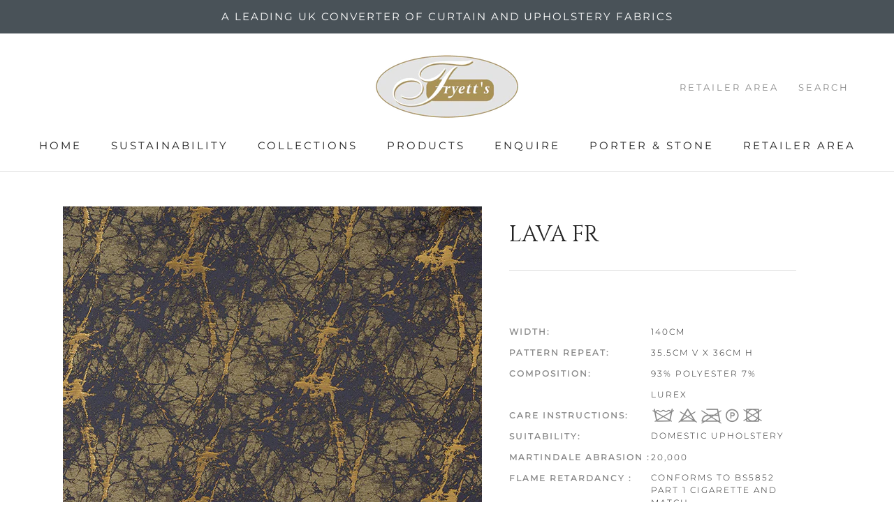

--- FILE ---
content_type: text/html; charset=utf-8
request_url: https://fryetts.co.uk/collections/shimmer/products/lava-fr
body_size: 26382
content:
<!doctype html>

<html class="no-js" lang="en">
  <head>
    <meta charset="utf-8"> 
    <meta http-equiv="X-UA-Compatible" content="IE=edge,chrome=1">
    <meta name="viewport" content="width=device-width, initial-scale=1.0, height=device-height, minimum-scale=1.0, user-scalable=0">
    <meta name="theme-color" content="">
	<script src="//fryetts.co.uk/cdn/shopifycloud/storefront/assets/themes_support/option_selection-b017cd28.js" type="text/javascript"></script>

    <title>
      Lava FR &ndash; Fryett&#39;s Fabrics
    </title><meta name="description" content="  Width: 140cm Pattern repeat: 35.5cm V x 36cm H Composition: 93% polyester 7% lurex Care instructions: NQT1&amp;lt;"><link rel="canonical" href="https://fryetts.co.uk/products/lava-fr"><link rel="shortcut icon" href="//fryetts.co.uk/cdn/shop/files/Fryett_s_favicon_32x32.png?v=1613735521" type="image/png"><meta property="og:type" content="product">
  <meta property="og:title" content="Lava FR"><meta property="og:image" content="http://fryetts.co.uk/cdn/shop/products/lava-amethyst-600x600_grande.jpg?v=1633451801">
    <meta property="og:image:secure_url" content="https://fryetts.co.uk/cdn/shop/products/lava-amethyst-600x600_grande.jpg?v=1633451801"><meta property="og:image" content="http://fryetts.co.uk/cdn/shop/products/lava-bronze-600x600_grande.jpg?v=1633451838">
    <meta property="og:image:secure_url" content="https://fryetts.co.uk/cdn/shop/products/lava-bronze-600x600_grande.jpg?v=1633451838"><meta property="og:image" content="http://fryetts.co.uk/cdn/shop/products/lava-charcoal-600x600_grande.jpg?v=1633451855">
    <meta property="og:image:secure_url" content="https://fryetts.co.uk/cdn/shop/products/lava-charcoal-600x600_grande.jpg?v=1633451855"><meta property="product:price:amount" content="0.00">
  <meta property="product:price:currency" content="GBP"><meta property="og:description" content="  Width: 140cm Pattern repeat: 35.5cm V x 36cm H Composition: 93% polyester 7% lurex Care instructions: NQT1&amp;lt;"><meta property="og:url" content="https://fryetts.co.uk/products/lava-fr">
<meta property="og:site_name" content="Fryett&#39;s Fabrics"><meta name="twitter:card" content="summary"><meta name="twitter:title" content="Lava FR">
  <meta name="twitter:description" content=" 


Width:


140cm




Pattern repeat:


35.5cm V x 36cm H




Composition:


93% polyester 7% lurex




Care instructions:


NQT1&amp;lt;

">
  <meta name="twitter:image" content="https://fryetts.co.uk/cdn/shop/products/lava-amethyst-600x600_600x600_crop_center.jpg?v=1633451801">

    <script>window.performance && window.performance.mark && window.performance.mark('shopify.content_for_header.start');</script><meta id="shopify-digital-wallet" name="shopify-digital-wallet" content="/9134899300/digital_wallets/dialog">
<link rel="alternate" type="application/json+oembed" href="https://fryetts.co.uk/products/lava-fr.oembed">
<script async="async" src="/checkouts/internal/preloads.js?locale=en-GB"></script>
<script id="shopify-features" type="application/json">{"accessToken":"18f58c089ab0934e3fc87b4410b0be16","betas":["rich-media-storefront-analytics"],"domain":"fryetts.co.uk","predictiveSearch":true,"shopId":9134899300,"locale":"en"}</script>
<script>var Shopify = Shopify || {};
Shopify.shop = "fryetts.myshopify.com";
Shopify.locale = "en";
Shopify.currency = {"active":"GBP","rate":"1.0"};
Shopify.country = "GB";
Shopify.theme = {"name":"Fryetts Theme DEC 2023","id":126885658685,"schema_name":"Prestige","schema_version":"3.2.0","theme_store_id":855,"role":"main"};
Shopify.theme.handle = "null";
Shopify.theme.style = {"id":null,"handle":null};
Shopify.cdnHost = "fryetts.co.uk/cdn";
Shopify.routes = Shopify.routes || {};
Shopify.routes.root = "/";</script>
<script type="module">!function(o){(o.Shopify=o.Shopify||{}).modules=!0}(window);</script>
<script>!function(o){function n(){var o=[];function n(){o.push(Array.prototype.slice.apply(arguments))}return n.q=o,n}var t=o.Shopify=o.Shopify||{};t.loadFeatures=n(),t.autoloadFeatures=n()}(window);</script>
<script id="shop-js-analytics" type="application/json">{"pageType":"product"}</script>
<script defer="defer" async type="module" src="//fryetts.co.uk/cdn/shopifycloud/shop-js/modules/v2/client.init-shop-cart-sync_C5BV16lS.en.esm.js"></script>
<script defer="defer" async type="module" src="//fryetts.co.uk/cdn/shopifycloud/shop-js/modules/v2/chunk.common_CygWptCX.esm.js"></script>
<script type="module">
  await import("//fryetts.co.uk/cdn/shopifycloud/shop-js/modules/v2/client.init-shop-cart-sync_C5BV16lS.en.esm.js");
await import("//fryetts.co.uk/cdn/shopifycloud/shop-js/modules/v2/chunk.common_CygWptCX.esm.js");

  window.Shopify.SignInWithShop?.initShopCartSync?.({"fedCMEnabled":true,"windoidEnabled":true});

</script>
<script>(function() {
  var isLoaded = false;
  function asyncLoad() {
    if (isLoaded) return;
    isLoaded = true;
    var urls = ["https:\/\/easy-image-mapper.herokuapp.com\/main.min.js?shop=fryetts.myshopify.com","https:\/\/snow.zifyapp.com\/js\/frontend\/scripttag-v1.js?shop=fryetts.myshopify.com","\/\/searchserverapi.com\/widgets\/shopify\/init.js?a=5z4P5R2p2Y\u0026shop=fryetts.myshopify.com","https:\/\/static.2-b.io\/se\/2022\/09\/loader.61f6e8.js?shop=fryetts.myshopify.com","https:\/\/cdn.hextom.com\/js\/quickannouncementbar.js?shop=fryetts.myshopify.com"];
    for (var i = 0; i < urls.length; i++) {
      var s = document.createElement('script');
      s.type = 'text/javascript';
      s.async = true;
      s.src = urls[i];
      var x = document.getElementsByTagName('script')[0];
      x.parentNode.insertBefore(s, x);
    }
  };
  if(window.attachEvent) {
    window.attachEvent('onload', asyncLoad);
  } else {
    window.addEventListener('load', asyncLoad, false);
  }
})();</script>
<script id="__st">var __st={"a":9134899300,"offset":0,"reqid":"888d120c-c1fa-4b09-a58e-a02dcc3c7d92-1768797793","pageurl":"fryetts.co.uk\/collections\/shimmer\/products\/lava-fr","u":"b1ff0367d6b5","p":"product","rtyp":"product","rid":6622549409853};</script>
<script>window.ShopifyPaypalV4VisibilityTracking = true;</script>
<script id="captcha-bootstrap">!function(){'use strict';const t='contact',e='account',n='new_comment',o=[[t,t],['blogs',n],['comments',n],[t,'customer']],c=[[e,'customer_login'],[e,'guest_login'],[e,'recover_customer_password'],[e,'create_customer']],r=t=>t.map((([t,e])=>`form[action*='/${t}']:not([data-nocaptcha='true']) input[name='form_type'][value='${e}']`)).join(','),a=t=>()=>t?[...document.querySelectorAll(t)].map((t=>t.form)):[];function s(){const t=[...o],e=r(t);return a(e)}const i='password',u='form_key',d=['recaptcha-v3-token','g-recaptcha-response','h-captcha-response',i],f=()=>{try{return window.sessionStorage}catch{return}},m='__shopify_v',_=t=>t.elements[u];function p(t,e,n=!1){try{const o=window.sessionStorage,c=JSON.parse(o.getItem(e)),{data:r}=function(t){const{data:e,action:n}=t;return t[m]||n?{data:e,action:n}:{data:t,action:n}}(c);for(const[e,n]of Object.entries(r))t.elements[e]&&(t.elements[e].value=n);n&&o.removeItem(e)}catch(o){console.error('form repopulation failed',{error:o})}}const l='form_type',E='cptcha';function T(t){t.dataset[E]=!0}const w=window,h=w.document,L='Shopify',v='ce_forms',y='captcha';let A=!1;((t,e)=>{const n=(g='f06e6c50-85a8-45c8-87d0-21a2b65856fe',I='https://cdn.shopify.com/shopifycloud/storefront-forms-hcaptcha/ce_storefront_forms_captcha_hcaptcha.v1.5.2.iife.js',D={infoText:'Protected by hCaptcha',privacyText:'Privacy',termsText:'Terms'},(t,e,n)=>{const o=w[L][v],c=o.bindForm;if(c)return c(t,g,e,D).then(n);var r;o.q.push([[t,g,e,D],n]),r=I,A||(h.body.append(Object.assign(h.createElement('script'),{id:'captcha-provider',async:!0,src:r})),A=!0)});var g,I,D;w[L]=w[L]||{},w[L][v]=w[L][v]||{},w[L][v].q=[],w[L][y]=w[L][y]||{},w[L][y].protect=function(t,e){n(t,void 0,e),T(t)},Object.freeze(w[L][y]),function(t,e,n,w,h,L){const[v,y,A,g]=function(t,e,n){const i=e?o:[],u=t?c:[],d=[...i,...u],f=r(d),m=r(i),_=r(d.filter((([t,e])=>n.includes(e))));return[a(f),a(m),a(_),s()]}(w,h,L),I=t=>{const e=t.target;return e instanceof HTMLFormElement?e:e&&e.form},D=t=>v().includes(t);t.addEventListener('submit',(t=>{const e=I(t);if(!e)return;const n=D(e)&&!e.dataset.hcaptchaBound&&!e.dataset.recaptchaBound,o=_(e),c=g().includes(e)&&(!o||!o.value);(n||c)&&t.preventDefault(),c&&!n&&(function(t){try{if(!f())return;!function(t){const e=f();if(!e)return;const n=_(t);if(!n)return;const o=n.value;o&&e.removeItem(o)}(t);const e=Array.from(Array(32),(()=>Math.random().toString(36)[2])).join('');!function(t,e){_(t)||t.append(Object.assign(document.createElement('input'),{type:'hidden',name:u})),t.elements[u].value=e}(t,e),function(t,e){const n=f();if(!n)return;const o=[...t.querySelectorAll(`input[type='${i}']`)].map((({name:t})=>t)),c=[...d,...o],r={};for(const[a,s]of new FormData(t).entries())c.includes(a)||(r[a]=s);n.setItem(e,JSON.stringify({[m]:1,action:t.action,data:r}))}(t,e)}catch(e){console.error('failed to persist form',e)}}(e),e.submit())}));const S=(t,e)=>{t&&!t.dataset[E]&&(n(t,e.some((e=>e===t))),T(t))};for(const o of['focusin','change'])t.addEventListener(o,(t=>{const e=I(t);D(e)&&S(e,y())}));const B=e.get('form_key'),M=e.get(l),P=B&&M;t.addEventListener('DOMContentLoaded',(()=>{const t=y();if(P)for(const e of t)e.elements[l].value===M&&p(e,B);[...new Set([...A(),...v().filter((t=>'true'===t.dataset.shopifyCaptcha))])].forEach((e=>S(e,t)))}))}(h,new URLSearchParams(w.location.search),n,t,e,['guest_login'])})(!0,!0)}();</script>
<script integrity="sha256-4kQ18oKyAcykRKYeNunJcIwy7WH5gtpwJnB7kiuLZ1E=" data-source-attribution="shopify.loadfeatures" defer="defer" src="//fryetts.co.uk/cdn/shopifycloud/storefront/assets/storefront/load_feature-a0a9edcb.js" crossorigin="anonymous"></script>
<script data-source-attribution="shopify.dynamic_checkout.dynamic.init">var Shopify=Shopify||{};Shopify.PaymentButton=Shopify.PaymentButton||{isStorefrontPortableWallets:!0,init:function(){window.Shopify.PaymentButton.init=function(){};var t=document.createElement("script");t.src="https://fryetts.co.uk/cdn/shopifycloud/portable-wallets/latest/portable-wallets.en.js",t.type="module",document.head.appendChild(t)}};
</script>
<script data-source-attribution="shopify.dynamic_checkout.buyer_consent">
  function portableWalletsHideBuyerConsent(e){var t=document.getElementById("shopify-buyer-consent"),n=document.getElementById("shopify-subscription-policy-button");t&&n&&(t.classList.add("hidden"),t.setAttribute("aria-hidden","true"),n.removeEventListener("click",e))}function portableWalletsShowBuyerConsent(e){var t=document.getElementById("shopify-buyer-consent"),n=document.getElementById("shopify-subscription-policy-button");t&&n&&(t.classList.remove("hidden"),t.removeAttribute("aria-hidden"),n.addEventListener("click",e))}window.Shopify?.PaymentButton&&(window.Shopify.PaymentButton.hideBuyerConsent=portableWalletsHideBuyerConsent,window.Shopify.PaymentButton.showBuyerConsent=portableWalletsShowBuyerConsent);
</script>
<script data-source-attribution="shopify.dynamic_checkout.cart.bootstrap">document.addEventListener("DOMContentLoaded",(function(){function t(){return document.querySelector("shopify-accelerated-checkout-cart, shopify-accelerated-checkout")}if(t())Shopify.PaymentButton.init();else{new MutationObserver((function(e,n){t()&&(Shopify.PaymentButton.init(),n.disconnect())})).observe(document.body,{childList:!0,subtree:!0})}}));
</script>

<script>window.performance && window.performance.mark && window.performance.mark('shopify.content_for_header.end');</script> 
 <style type="text/css" id="nitro-fontify">
				 
		 
					@font-face {
				font-family: 'Wash Symbol';
				src: url(https://cdn.shopify.com/s/files/1/2800/8456/t/3/assets/fryetts-wash-symbol.ttf?14548);
			}
			.wash-symbol{
				font-family: 'Wash Symbol' !important;
									font-size: 41px;
line-height: 0.5;
color: #888888;
				 
			}
		 
		
	</style>


    <link rel="stylesheet" href="//fryetts.co.uk/cdn/shop/t/10/assets/theme.scss.css?v=126266594893757056541762256266">

    <script>
      // This allows to expose several variables to the global scope, to be used in scripts
      window.theme = {
        template: "product",
        shopCurrency: "GBP",
        moneyFormat: "£{{amount}}",
        moneyWithCurrencyFormat: "£{{amount}} GBP",
        currencyConversionEnabled: false,
        currencyConversionMoneyFormat: "money_format",
        currencyConversionRoundAmounts: true,
        productImageSize: "natural",
        searchMode: "product",
        showPageTransition: true,
        showElementStaggering: false,
        showImageZooming: true,
        enableExperimentalResizeObserver: false
      };

      window.languages = {
        cartAddNote: "Add Note",
        cartEditNote: "Edit Order Note",
        productImageLoadingError: "This image could not be loaded. Please try to reload the page.",
        productFormAddToCart: "Order Sample",
        productFormUnavailable: "Unavailable",
        productFormSoldOut: "Sold Out",
        shippingEstimatorOneResult: "1 option available:",
        shippingEstimatorMoreResults: "{{count}} options available:",
        shippingEstimatorNoResults: "No shipping could be found"
      };

      window.lazySizesConfig = {
        loadHidden: false,
        hFac: 0.5,
        expFactor: 2,
        ricTimeout: 150,
        lazyClass: 'Image--lazyLoad',
        loadingClass: 'Image--lazyLoading',
        loadedClass: 'Image--lazyLoaded'
      };

      document.documentElement.className = document.documentElement.className.replace('no-js', 'js');
      document.documentElement.style.setProperty('--window-height', window.innerHeight + 'px');

      // We do a quick detection of some features (we could use Modernizr but for so little...)
      (function() {
        document.documentElement.className += ((window.CSS && window.CSS.supports('(position: sticky) or (position: -webkit-sticky)')) ? ' supports-sticky' : ' no-supports-sticky');
        document.documentElement.className += (window.matchMedia('(-moz-touch-enabled: 1), (hover: none)')).matches ? ' no-supports-hover' : ' supports-hover';
      }());

      window.onpageshow = function (event) {
        if (event.persisted) {
          window.location.reload();
        }
      };
    </script>

    <script src="//fryetts.co.uk/cdn/shop/t/10/assets/lazysizes.min.js?v=174358363404432586981702294394" async></script>

    
<script src="https://polyfill-fastly.net/v2/polyfill.min.js?features=fetch,Element.prototype.closest,Element.prototype.remove,Element.prototype.classList,Array.prototype.includes,Array.prototype.fill,Object.assign,CustomEvent,IntersectionObserver,IntersectionObserverEntry" defer></script>
    <script src="//fryetts.co.uk/cdn/shop/t/10/assets/libs.min.js?v=88466822118989791001702294394" defer></script>
    <script src="//fryetts.co.uk/cdn/shop/t/10/assets/theme.min.js?v=92422542658029080861702294394" defer></script>
    <script src="//fryetts.co.uk/cdn/shop/t/10/assets/custom.js?v=8814717088703906631702294394" defer></script>

    
  <script type="application/ld+json">
  {
    "@context": "http://schema.org",
    "@type": "Product",
    "offers": {
      "@type": "Offer",
      "availability":"//schema.org/InStock",
      "price": "0.00",
      "priceCurrency": "GBP"
    },
    "brand": "Porter \u0026 Stone",
    "name": "Lava FR",
    "description": " \n\n\nWidth:\n\n\n140cm\n\n\n\n\nPattern repeat:\n\n\n35.5cm V x 36cm H\n\n\n\n\nComposition:\n\n\n93% polyester 7% lurex\n\n\n\n\nCare instructions:\n\n\nNQT1\u0026lt;\n\n",
    "category": "",
    "url": "https://fryetts.co.uk/products/lava-fr",
    "image": {
      "@type": "ImageObject",
      "url": "https://fryetts.co.uk/cdn/shop/products/lava-amethyst-600x600_1024x1024.jpg?v=1633451801",
      "image": "https://fryetts.co.uk/cdn/shop/products/lava-amethyst-600x600_1024x1024.jpg?v=1633451801",
      "name": "Lava FR",
      "width": 1024,
      "height": 1024
    }
  }
  </script>

  <!--Gem_Page_Header_Script-->
    


<!--End_Gem_Page_Header_Script-->
<!-- BEGIN app block: shopify://apps/gempages-builder/blocks/embed-gp-script-head/20b379d4-1b20-474c-a6ca-665c331919f3 -->














<!-- END app block --><!-- BEGIN app block: shopify://apps/instafeed/blocks/head-block/c447db20-095d-4a10-9725-b5977662c9d5 --><link rel="preconnect" href="https://cdn.nfcube.com/">
<link rel="preconnect" href="https://scontent.cdninstagram.com/">


  <script>
    document.addEventListener('DOMContentLoaded', function () {
      let instafeedScript = document.createElement('script');

      
        instafeedScript.src = 'https://cdn.nfcube.com/instafeed-c1e92ff5617be7968208d9ac90434b8c.js';
      

      document.body.appendChild(instafeedScript);
    });
  </script>





<!-- END app block --><link href="https://monorail-edge.shopifysvc.com" rel="dns-prefetch">
<script>(function(){if ("sendBeacon" in navigator && "performance" in window) {try {var session_token_from_headers = performance.getEntriesByType('navigation')[0].serverTiming.find(x => x.name == '_s').description;} catch {var session_token_from_headers = undefined;}var session_cookie_matches = document.cookie.match(/_shopify_s=([^;]*)/);var session_token_from_cookie = session_cookie_matches && session_cookie_matches.length === 2 ? session_cookie_matches[1] : "";var session_token = session_token_from_headers || session_token_from_cookie || "";function handle_abandonment_event(e) {var entries = performance.getEntries().filter(function(entry) {return /monorail-edge.shopifysvc.com/.test(entry.name);});if (!window.abandonment_tracked && entries.length === 0) {window.abandonment_tracked = true;var currentMs = Date.now();var navigation_start = performance.timing.navigationStart;var payload = {shop_id: 9134899300,url: window.location.href,navigation_start,duration: currentMs - navigation_start,session_token,page_type: "product"};window.navigator.sendBeacon("https://monorail-edge.shopifysvc.com/v1/produce", JSON.stringify({schema_id: "online_store_buyer_site_abandonment/1.1",payload: payload,metadata: {event_created_at_ms: currentMs,event_sent_at_ms: currentMs}}));}}window.addEventListener('pagehide', handle_abandonment_event);}}());</script>
<script id="web-pixels-manager-setup">(function e(e,d,r,n,o){if(void 0===o&&(o={}),!Boolean(null===(a=null===(i=window.Shopify)||void 0===i?void 0:i.analytics)||void 0===a?void 0:a.replayQueue)){var i,a;window.Shopify=window.Shopify||{};var t=window.Shopify;t.analytics=t.analytics||{};var s=t.analytics;s.replayQueue=[],s.publish=function(e,d,r){return s.replayQueue.push([e,d,r]),!0};try{self.performance.mark("wpm:start")}catch(e){}var l=function(){var e={modern:/Edge?\/(1{2}[4-9]|1[2-9]\d|[2-9]\d{2}|\d{4,})\.\d+(\.\d+|)|Firefox\/(1{2}[4-9]|1[2-9]\d|[2-9]\d{2}|\d{4,})\.\d+(\.\d+|)|Chrom(ium|e)\/(9{2}|\d{3,})\.\d+(\.\d+|)|(Maci|X1{2}).+ Version\/(15\.\d+|(1[6-9]|[2-9]\d|\d{3,})\.\d+)([,.]\d+|)( \(\w+\)|)( Mobile\/\w+|) Safari\/|Chrome.+OPR\/(9{2}|\d{3,})\.\d+\.\d+|(CPU[ +]OS|iPhone[ +]OS|CPU[ +]iPhone|CPU IPhone OS|CPU iPad OS)[ +]+(15[._]\d+|(1[6-9]|[2-9]\d|\d{3,})[._]\d+)([._]\d+|)|Android:?[ /-](13[3-9]|1[4-9]\d|[2-9]\d{2}|\d{4,})(\.\d+|)(\.\d+|)|Android.+Firefox\/(13[5-9]|1[4-9]\d|[2-9]\d{2}|\d{4,})\.\d+(\.\d+|)|Android.+Chrom(ium|e)\/(13[3-9]|1[4-9]\d|[2-9]\d{2}|\d{4,})\.\d+(\.\d+|)|SamsungBrowser\/([2-9]\d|\d{3,})\.\d+/,legacy:/Edge?\/(1[6-9]|[2-9]\d|\d{3,})\.\d+(\.\d+|)|Firefox\/(5[4-9]|[6-9]\d|\d{3,})\.\d+(\.\d+|)|Chrom(ium|e)\/(5[1-9]|[6-9]\d|\d{3,})\.\d+(\.\d+|)([\d.]+$|.*Safari\/(?![\d.]+ Edge\/[\d.]+$))|(Maci|X1{2}).+ Version\/(10\.\d+|(1[1-9]|[2-9]\d|\d{3,})\.\d+)([,.]\d+|)( \(\w+\)|)( Mobile\/\w+|) Safari\/|Chrome.+OPR\/(3[89]|[4-9]\d|\d{3,})\.\d+\.\d+|(CPU[ +]OS|iPhone[ +]OS|CPU[ +]iPhone|CPU IPhone OS|CPU iPad OS)[ +]+(10[._]\d+|(1[1-9]|[2-9]\d|\d{3,})[._]\d+)([._]\d+|)|Android:?[ /-](13[3-9]|1[4-9]\d|[2-9]\d{2}|\d{4,})(\.\d+|)(\.\d+|)|Mobile Safari.+OPR\/([89]\d|\d{3,})\.\d+\.\d+|Android.+Firefox\/(13[5-9]|1[4-9]\d|[2-9]\d{2}|\d{4,})\.\d+(\.\d+|)|Android.+Chrom(ium|e)\/(13[3-9]|1[4-9]\d|[2-9]\d{2}|\d{4,})\.\d+(\.\d+|)|Android.+(UC? ?Browser|UCWEB|U3)[ /]?(15\.([5-9]|\d{2,})|(1[6-9]|[2-9]\d|\d{3,})\.\d+)\.\d+|SamsungBrowser\/(5\.\d+|([6-9]|\d{2,})\.\d+)|Android.+MQ{2}Browser\/(14(\.(9|\d{2,})|)|(1[5-9]|[2-9]\d|\d{3,})(\.\d+|))(\.\d+|)|K[Aa][Ii]OS\/(3\.\d+|([4-9]|\d{2,})\.\d+)(\.\d+|)/},d=e.modern,r=e.legacy,n=navigator.userAgent;return n.match(d)?"modern":n.match(r)?"legacy":"unknown"}(),u="modern"===l?"modern":"legacy",c=(null!=n?n:{modern:"",legacy:""})[u],f=function(e){return[e.baseUrl,"/wpm","/b",e.hashVersion,"modern"===e.buildTarget?"m":"l",".js"].join("")}({baseUrl:d,hashVersion:r,buildTarget:u}),m=function(e){var d=e.version,r=e.bundleTarget,n=e.surface,o=e.pageUrl,i=e.monorailEndpoint;return{emit:function(e){var a=e.status,t=e.errorMsg,s=(new Date).getTime(),l=JSON.stringify({metadata:{event_sent_at_ms:s},events:[{schema_id:"web_pixels_manager_load/3.1",payload:{version:d,bundle_target:r,page_url:o,status:a,surface:n,error_msg:t},metadata:{event_created_at_ms:s}}]});if(!i)return console&&console.warn&&console.warn("[Web Pixels Manager] No Monorail endpoint provided, skipping logging."),!1;try{return self.navigator.sendBeacon.bind(self.navigator)(i,l)}catch(e){}var u=new XMLHttpRequest;try{return u.open("POST",i,!0),u.setRequestHeader("Content-Type","text/plain"),u.send(l),!0}catch(e){return console&&console.warn&&console.warn("[Web Pixels Manager] Got an unhandled error while logging to Monorail."),!1}}}}({version:r,bundleTarget:l,surface:e.surface,pageUrl:self.location.href,monorailEndpoint:e.monorailEndpoint});try{o.browserTarget=l,function(e){var d=e.src,r=e.async,n=void 0===r||r,o=e.onload,i=e.onerror,a=e.sri,t=e.scriptDataAttributes,s=void 0===t?{}:t,l=document.createElement("script"),u=document.querySelector("head"),c=document.querySelector("body");if(l.async=n,l.src=d,a&&(l.integrity=a,l.crossOrigin="anonymous"),s)for(var f in s)if(Object.prototype.hasOwnProperty.call(s,f))try{l.dataset[f]=s[f]}catch(e){}if(o&&l.addEventListener("load",o),i&&l.addEventListener("error",i),u)u.appendChild(l);else{if(!c)throw new Error("Did not find a head or body element to append the script");c.appendChild(l)}}({src:f,async:!0,onload:function(){if(!function(){var e,d;return Boolean(null===(d=null===(e=window.Shopify)||void 0===e?void 0:e.analytics)||void 0===d?void 0:d.initialized)}()){var d=window.webPixelsManager.init(e)||void 0;if(d){var r=window.Shopify.analytics;r.replayQueue.forEach((function(e){var r=e[0],n=e[1],o=e[2];d.publishCustomEvent(r,n,o)})),r.replayQueue=[],r.publish=d.publishCustomEvent,r.visitor=d.visitor,r.initialized=!0}}},onerror:function(){return m.emit({status:"failed",errorMsg:"".concat(f," has failed to load")})},sri:function(e){var d=/^sha384-[A-Za-z0-9+/=]+$/;return"string"==typeof e&&d.test(e)}(c)?c:"",scriptDataAttributes:o}),m.emit({status:"loading"})}catch(e){m.emit({status:"failed",errorMsg:(null==e?void 0:e.message)||"Unknown error"})}}})({shopId: 9134899300,storefrontBaseUrl: "https://fryetts.co.uk",extensionsBaseUrl: "https://extensions.shopifycdn.com/cdn/shopifycloud/web-pixels-manager",monorailEndpoint: "https://monorail-edge.shopifysvc.com/unstable/produce_batch",surface: "storefront-renderer",enabledBetaFlags: ["2dca8a86"],webPixelsConfigList: [{"id":"70385725","eventPayloadVersion":"v1","runtimeContext":"LAX","scriptVersion":"1","type":"CUSTOM","privacyPurposes":["ANALYTICS"],"name":"Google Analytics tag (migrated)"},{"id":"shopify-app-pixel","configuration":"{}","eventPayloadVersion":"v1","runtimeContext":"STRICT","scriptVersion":"0450","apiClientId":"shopify-pixel","type":"APP","privacyPurposes":["ANALYTICS","MARKETING"]},{"id":"shopify-custom-pixel","eventPayloadVersion":"v1","runtimeContext":"LAX","scriptVersion":"0450","apiClientId":"shopify-pixel","type":"CUSTOM","privacyPurposes":["ANALYTICS","MARKETING"]}],isMerchantRequest: false,initData: {"shop":{"name":"Fryett's Fabrics","paymentSettings":{"currencyCode":"GBP"},"myshopifyDomain":"fryetts.myshopify.com","countryCode":"GB","storefrontUrl":"https:\/\/fryetts.co.uk"},"customer":null,"cart":null,"checkout":null,"productVariants":[{"price":{"amount":0.0,"currencyCode":"GBP"},"product":{"title":"Lava FR","vendor":"Porter \u0026 Stone","id":"6622549409853","untranslatedTitle":"Lava FR","url":"\/products\/lava-fr","type":""},"id":"39419188641853","image":{"src":"\/\/fryetts.co.uk\/cdn\/shop\/products\/lava-amethyst-600x600.jpg?v=1633451801"},"sku":"","title":"Amethyst","untranslatedTitle":"Amethyst"},{"price":{"amount":0.0,"currencyCode":"GBP"},"product":{"title":"Lava FR","vendor":"Porter \u0026 Stone","id":"6622549409853","untranslatedTitle":"Lava FR","url":"\/products\/lava-fr","type":""},"id":"39419189657661","image":{"src":"\/\/fryetts.co.uk\/cdn\/shop\/products\/lava-bronze-600x600.jpg?v=1633451838"},"sku":"","title":"Bronze","untranslatedTitle":"Bronze"},{"price":{"amount":0.0,"currencyCode":"GBP"},"product":{"title":"Lava FR","vendor":"Porter \u0026 Stone","id":"6622549409853","untranslatedTitle":"Lava FR","url":"\/products\/lava-fr","type":""},"id":"39419190673469","image":{"src":"\/\/fryetts.co.uk\/cdn\/shop\/products\/lava-charcoal-600x600.jpg?v=1633451855"},"sku":"","title":"Charcoal","untranslatedTitle":"Charcoal"},{"price":{"amount":0.0,"currencyCode":"GBP"},"product":{"title":"Lava FR","vendor":"Porter \u0026 Stone","id":"6622549409853","untranslatedTitle":"Lava FR","url":"\/products\/lava-fr","type":""},"id":"39419191296061","image":{"src":"\/\/fryetts.co.uk\/cdn\/shop\/products\/lava-duck-egg-600x600.jpg?v=1633451872"},"sku":"","title":"Duck Egg","untranslatedTitle":"Duck Egg"},{"price":{"amount":0.0,"currencyCode":"GBP"},"product":{"title":"Lava FR","vendor":"Porter \u0026 Stone","id":"6622549409853","untranslatedTitle":"Lava FR","url":"\/products\/lava-fr","type":""},"id":"39419192410173","image":{"src":"\/\/fryetts.co.uk\/cdn\/shop\/products\/lava-natural-600x600.jpg?v=1633451894"},"sku":"","title":"Natural","untranslatedTitle":"Natural"},{"price":{"amount":0.0,"currencyCode":"GBP"},"product":{"title":"Lava FR","vendor":"Porter \u0026 Stone","id":"6622549409853","untranslatedTitle":"Lava FR","url":"\/products\/lava-fr","type":""},"id":"39419193393213","image":{"src":"\/\/fryetts.co.uk\/cdn\/shop\/products\/lava-rose-gold-600x600.jpg?v=1633451929"},"sku":"","title":"Rose Gold","untranslatedTitle":"Rose Gold"},{"price":{"amount":0.0,"currencyCode":"GBP"},"product":{"title":"Lava FR","vendor":"Porter \u0026 Stone","id":"6622549409853","untranslatedTitle":"Lava FR","url":"\/products\/lava-fr","type":""},"id":"39419194343485","image":{"src":"\/\/fryetts.co.uk\/cdn\/shop\/products\/lava-rosso-600x600.jpg?v=1633451948"},"sku":"","title":"Rosso","untranslatedTitle":"Rosso"},{"price":{"amount":0.0,"currencyCode":"GBP"},"product":{"title":"Lava FR","vendor":"Porter \u0026 Stone","id":"6622549409853","untranslatedTitle":"Lava FR","url":"\/products\/lava-fr","type":""},"id":"39419194966077","image":{"src":"\/\/fryetts.co.uk\/cdn\/shop\/products\/lava-silver-600x600.jpg?v=1633451965"},"sku":"","title":"Silver","untranslatedTitle":"Silver"},{"price":{"amount":0.0,"currencyCode":"GBP"},"product":{"title":"Lava FR","vendor":"Porter \u0026 Stone","id":"6622549409853","untranslatedTitle":"Lava FR","url":"\/products\/lava-fr","type":""},"id":"39419194998845","image":{"src":"\/\/fryetts.co.uk\/cdn\/shop\/products\/lava-stone-600x600.jpg?v=1633451981"},"sku":"","title":"Stone","untranslatedTitle":"Stone"},{"price":{"amount":0.0,"currencyCode":"GBP"},"product":{"title":"Lava FR","vendor":"Porter \u0026 Stone","id":"6622549409853","untranslatedTitle":"Lava FR","url":"\/products\/lava-fr","type":""},"id":"39419195162685","image":{"src":"\/\/fryetts.co.uk\/cdn\/shop\/products\/lava-teal-600x600.jpg?v=1633451999"},"sku":"","title":"Teal","untranslatedTitle":"Teal"}],"purchasingCompany":null},},"https://fryetts.co.uk/cdn","fcfee988w5aeb613cpc8e4bc33m6693e112",{"modern":"","legacy":""},{"shopId":"9134899300","storefrontBaseUrl":"https:\/\/fryetts.co.uk","extensionBaseUrl":"https:\/\/extensions.shopifycdn.com\/cdn\/shopifycloud\/web-pixels-manager","surface":"storefront-renderer","enabledBetaFlags":"[\"2dca8a86\"]","isMerchantRequest":"false","hashVersion":"fcfee988w5aeb613cpc8e4bc33m6693e112","publish":"custom","events":"[[\"page_viewed\",{}],[\"product_viewed\",{\"productVariant\":{\"price\":{\"amount\":0.0,\"currencyCode\":\"GBP\"},\"product\":{\"title\":\"Lava FR\",\"vendor\":\"Porter \u0026 Stone\",\"id\":\"6622549409853\",\"untranslatedTitle\":\"Lava FR\",\"url\":\"\/products\/lava-fr\",\"type\":\"\"},\"id\":\"39419188641853\",\"image\":{\"src\":\"\/\/fryetts.co.uk\/cdn\/shop\/products\/lava-amethyst-600x600.jpg?v=1633451801\"},\"sku\":\"\",\"title\":\"Amethyst\",\"untranslatedTitle\":\"Amethyst\"}}]]"});</script><script>
  window.ShopifyAnalytics = window.ShopifyAnalytics || {};
  window.ShopifyAnalytics.meta = window.ShopifyAnalytics.meta || {};
  window.ShopifyAnalytics.meta.currency = 'GBP';
  var meta = {"product":{"id":6622549409853,"gid":"gid:\/\/shopify\/Product\/6622549409853","vendor":"Porter \u0026 Stone","type":"","handle":"lava-fr","variants":[{"id":39419188641853,"price":0,"name":"Lava FR - Amethyst","public_title":"Amethyst","sku":""},{"id":39419189657661,"price":0,"name":"Lava FR - Bronze","public_title":"Bronze","sku":""},{"id":39419190673469,"price":0,"name":"Lava FR - Charcoal","public_title":"Charcoal","sku":""},{"id":39419191296061,"price":0,"name":"Lava FR - Duck Egg","public_title":"Duck Egg","sku":""},{"id":39419192410173,"price":0,"name":"Lava FR - Natural","public_title":"Natural","sku":""},{"id":39419193393213,"price":0,"name":"Lava FR - Rose Gold","public_title":"Rose Gold","sku":""},{"id":39419194343485,"price":0,"name":"Lava FR - Rosso","public_title":"Rosso","sku":""},{"id":39419194966077,"price":0,"name":"Lava FR - Silver","public_title":"Silver","sku":""},{"id":39419194998845,"price":0,"name":"Lava FR - Stone","public_title":"Stone","sku":""},{"id":39419195162685,"price":0,"name":"Lava FR - Teal","public_title":"Teal","sku":""}],"remote":false},"page":{"pageType":"product","resourceType":"product","resourceId":6622549409853,"requestId":"888d120c-c1fa-4b09-a58e-a02dcc3c7d92-1768797793"}};
  for (var attr in meta) {
    window.ShopifyAnalytics.meta[attr] = meta[attr];
  }
</script>
<script class="analytics">
  (function () {
    var customDocumentWrite = function(content) {
      var jquery = null;

      if (window.jQuery) {
        jquery = window.jQuery;
      } else if (window.Checkout && window.Checkout.$) {
        jquery = window.Checkout.$;
      }

      if (jquery) {
        jquery('body').append(content);
      }
    };

    var hasLoggedConversion = function(token) {
      if (token) {
        return document.cookie.indexOf('loggedConversion=' + token) !== -1;
      }
      return false;
    }

    var setCookieIfConversion = function(token) {
      if (token) {
        var twoMonthsFromNow = new Date(Date.now());
        twoMonthsFromNow.setMonth(twoMonthsFromNow.getMonth() + 2);

        document.cookie = 'loggedConversion=' + token + '; expires=' + twoMonthsFromNow;
      }
    }

    var trekkie = window.ShopifyAnalytics.lib = window.trekkie = window.trekkie || [];
    if (trekkie.integrations) {
      return;
    }
    trekkie.methods = [
      'identify',
      'page',
      'ready',
      'track',
      'trackForm',
      'trackLink'
    ];
    trekkie.factory = function(method) {
      return function() {
        var args = Array.prototype.slice.call(arguments);
        args.unshift(method);
        trekkie.push(args);
        return trekkie;
      };
    };
    for (var i = 0; i < trekkie.methods.length; i++) {
      var key = trekkie.methods[i];
      trekkie[key] = trekkie.factory(key);
    }
    trekkie.load = function(config) {
      trekkie.config = config || {};
      trekkie.config.initialDocumentCookie = document.cookie;
      var first = document.getElementsByTagName('script')[0];
      var script = document.createElement('script');
      script.type = 'text/javascript';
      script.onerror = function(e) {
        var scriptFallback = document.createElement('script');
        scriptFallback.type = 'text/javascript';
        scriptFallback.onerror = function(error) {
                var Monorail = {
      produce: function produce(monorailDomain, schemaId, payload) {
        var currentMs = new Date().getTime();
        var event = {
          schema_id: schemaId,
          payload: payload,
          metadata: {
            event_created_at_ms: currentMs,
            event_sent_at_ms: currentMs
          }
        };
        return Monorail.sendRequest("https://" + monorailDomain + "/v1/produce", JSON.stringify(event));
      },
      sendRequest: function sendRequest(endpointUrl, payload) {
        // Try the sendBeacon API
        if (window && window.navigator && typeof window.navigator.sendBeacon === 'function' && typeof window.Blob === 'function' && !Monorail.isIos12()) {
          var blobData = new window.Blob([payload], {
            type: 'text/plain'
          });

          if (window.navigator.sendBeacon(endpointUrl, blobData)) {
            return true;
          } // sendBeacon was not successful

        } // XHR beacon

        var xhr = new XMLHttpRequest();

        try {
          xhr.open('POST', endpointUrl);
          xhr.setRequestHeader('Content-Type', 'text/plain');
          xhr.send(payload);
        } catch (e) {
          console.log(e);
        }

        return false;
      },
      isIos12: function isIos12() {
        return window.navigator.userAgent.lastIndexOf('iPhone; CPU iPhone OS 12_') !== -1 || window.navigator.userAgent.lastIndexOf('iPad; CPU OS 12_') !== -1;
      }
    };
    Monorail.produce('monorail-edge.shopifysvc.com',
      'trekkie_storefront_load_errors/1.1',
      {shop_id: 9134899300,
      theme_id: 126885658685,
      app_name: "storefront",
      context_url: window.location.href,
      source_url: "//fryetts.co.uk/cdn/s/trekkie.storefront.cd680fe47e6c39ca5d5df5f0a32d569bc48c0f27.min.js"});

        };
        scriptFallback.async = true;
        scriptFallback.src = '//fryetts.co.uk/cdn/s/trekkie.storefront.cd680fe47e6c39ca5d5df5f0a32d569bc48c0f27.min.js';
        first.parentNode.insertBefore(scriptFallback, first);
      };
      script.async = true;
      script.src = '//fryetts.co.uk/cdn/s/trekkie.storefront.cd680fe47e6c39ca5d5df5f0a32d569bc48c0f27.min.js';
      first.parentNode.insertBefore(script, first);
    };
    trekkie.load(
      {"Trekkie":{"appName":"storefront","development":false,"defaultAttributes":{"shopId":9134899300,"isMerchantRequest":null,"themeId":126885658685,"themeCityHash":"14313141132268507729","contentLanguage":"en","currency":"GBP","eventMetadataId":"391da85f-c972-4192-b834-efcac3b575d6"},"isServerSideCookieWritingEnabled":true,"monorailRegion":"shop_domain","enabledBetaFlags":["65f19447"]},"Session Attribution":{},"S2S":{"facebookCapiEnabled":false,"source":"trekkie-storefront-renderer","apiClientId":580111}}
    );

    var loaded = false;
    trekkie.ready(function() {
      if (loaded) return;
      loaded = true;

      window.ShopifyAnalytics.lib = window.trekkie;

      var originalDocumentWrite = document.write;
      document.write = customDocumentWrite;
      try { window.ShopifyAnalytics.merchantGoogleAnalytics.call(this); } catch(error) {};
      document.write = originalDocumentWrite;

      window.ShopifyAnalytics.lib.page(null,{"pageType":"product","resourceType":"product","resourceId":6622549409853,"requestId":"888d120c-c1fa-4b09-a58e-a02dcc3c7d92-1768797793","shopifyEmitted":true});

      var match = window.location.pathname.match(/checkouts\/(.+)\/(thank_you|post_purchase)/)
      var token = match? match[1]: undefined;
      if (!hasLoggedConversion(token)) {
        setCookieIfConversion(token);
        window.ShopifyAnalytics.lib.track("Viewed Product",{"currency":"GBP","variantId":39419188641853,"productId":6622549409853,"productGid":"gid:\/\/shopify\/Product\/6622549409853","name":"Lava FR - Amethyst","price":"0.00","sku":"","brand":"Porter \u0026 Stone","variant":"Amethyst","category":"","nonInteraction":true,"remote":false},undefined,undefined,{"shopifyEmitted":true});
      window.ShopifyAnalytics.lib.track("monorail:\/\/trekkie_storefront_viewed_product\/1.1",{"currency":"GBP","variantId":39419188641853,"productId":6622549409853,"productGid":"gid:\/\/shopify\/Product\/6622549409853","name":"Lava FR - Amethyst","price":"0.00","sku":"","brand":"Porter \u0026 Stone","variant":"Amethyst","category":"","nonInteraction":true,"remote":false,"referer":"https:\/\/fryetts.co.uk\/collections\/shimmer\/products\/lava-fr"});
      }
    });


        var eventsListenerScript = document.createElement('script');
        eventsListenerScript.async = true;
        eventsListenerScript.src = "//fryetts.co.uk/cdn/shopifycloud/storefront/assets/shop_events_listener-3da45d37.js";
        document.getElementsByTagName('head')[0].appendChild(eventsListenerScript);

})();</script>
  <script>
  if (!window.ga || (window.ga && typeof window.ga !== 'function')) {
    window.ga = function ga() {
      (window.ga.q = window.ga.q || []).push(arguments);
      if (window.Shopify && window.Shopify.analytics && typeof window.Shopify.analytics.publish === 'function') {
        window.Shopify.analytics.publish("ga_stub_called", {}, {sendTo: "google_osp_migration"});
      }
      console.error("Shopify's Google Analytics stub called with:", Array.from(arguments), "\nSee https://help.shopify.com/manual/promoting-marketing/pixels/pixel-migration#google for more information.");
    };
    if (window.Shopify && window.Shopify.analytics && typeof window.Shopify.analytics.publish === 'function') {
      window.Shopify.analytics.publish("ga_stub_initialized", {}, {sendTo: "google_osp_migration"});
    }
  }
</script>
<script
  defer
  src="https://fryetts.co.uk/cdn/shopifycloud/perf-kit/shopify-perf-kit-3.0.4.min.js"
  data-application="storefront-renderer"
  data-shop-id="9134899300"
  data-render-region="gcp-us-central1"
  data-page-type="product"
  data-theme-instance-id="126885658685"
  data-theme-name="Prestige"
  data-theme-version="3.2.0"
  data-monorail-region="shop_domain"
  data-resource-timing-sampling-rate="10"
  data-shs="true"
  data-shs-beacon="true"
  data-shs-export-with-fetch="true"
  data-shs-logs-sample-rate="1"
  data-shs-beacon-endpoint="https://fryetts.co.uk/api/collect"
></script>
</head>

  <body class="prestige--v3  template-product">
    <a class="PageSkipLink u-visually-hidden" href="#main">Skip to content</a>
    <span class="LoadingBar"></span>
    <div class="PageOverlay"></div>
    <div class="PageTransition"></div>

    <div id="shopify-section-popup" class="shopify-section"></div>
    <div id="shopify-section-sidebar-menu" class="shopify-section"><section id="sidebar-menu" class="SidebarMenu Drawer Drawer--small Drawer--fromLeft" aria-hidden="true" data-section-id="sidebar-menu" data-section-type="sidebar-menu">
    <header class="Drawer__Header" data-drawer-animated-left>
      <button class="Drawer__Close Icon-Wrapper--clickable" data-action="close-drawer" data-drawer-id="sidebar-menu" aria-label="Close navigation"><svg class="Icon Icon--close" role="presentation" viewBox="0 0 16 14">
      <path d="M15 0L1 14m14 0L1 0" stroke="currentColor" fill="none" fill-rule="evenodd"></path>
    </svg></button>
    </header>

    <div class="Drawer__Content">
      <div class="Drawer__Main" data-drawer-animated-left data-scrollable>
        <div class="Drawer__Container">
          <nav class="SidebarMenu__Nav SidebarMenu__Nav--primary" aria-label="Sidebar navigation"><div class="Collapsible"><a href="/" class="Collapsible__Button Heading Link Link--primary u-h6">Home</a></div><div class="Collapsible"><a href="/pages/sustainability" class="Collapsible__Button Heading Link Link--primary u-h6">Sustainability</a></div><div class="Collapsible"><button class="Collapsible__Button Heading u-h6" data-action="toggle-collapsible" aria-expanded="false">Collections<span class="Collapsible__Plus"></span>
                  </button>

                  <div class="Collapsible__Inner">
                    <div class="Collapsible__Content"><div class="Collapsible"><button class="Collapsible__Button Heading Text--subdued Link--primary u-h7" data-action="toggle-collapsible" aria-expanded="false">Collections<span class="Collapsible__Plus"></span>
                            </button>

                            <div class="Collapsible__Inner">
                              <div class="Collapsible__Content">
                                <ul class="Linklist Linklist--bordered Linklist--spacingLoose"><li class="Linklist__Item">
                                      <a href="/collections/ludlow" class="Text--subdued Link Link--primary">Ludlow</a>
                                    </li><li class="Linklist__Item">
                                      <a href="/collections/cascata" class="Text--subdued Link Link--primary">Cascata</a>
                                    </li><li class="Linklist__Item">
                                      <a href="/collections/provence" class="Text--subdued Link Link--primary">Provence</a>
                                    </li><li class="Linklist__Item">
                                      <a href="/collections/coast" class="Text--subdued Link Link--primary">Coast</a>
                                    </li><li class="Linklist__Item">
                                      <a href="/collections/grosvenor" class="Text--subdued Link Link--primary">Grosvenor</a>
                                    </li><li class="Linklist__Item">
                                      <a href="/collections/scandi-woodland" class="Text--subdued Link Link--primary">Scandi Woodland</a>
                                    </li><li class="Linklist__Item">
                                      <a href="/collections/animal-kingdom" class="Text--subdued Link Link--primary">Animal Kingdom</a>
                                    </li><li class="Linklist__Item">
                                      <a href="/collections/patagonia" class="Text--subdued Link Link--primary">Patagonia</a>
                                    </li><li class="Linklist__Item">
                                      <a href="/collections/kavala-collection" class="Text--subdued Link Link--primary">Kavala</a>
                                    </li><li class="Linklist__Item">
                                      <a href="/collections/brodsworth" class="Text--subdued Link Link--primary">Brodsworth</a>
                                    </li><li class="Linklist__Item">
                                      <a href="/collections/florentina" class="Text--subdued Link Link--primary">Florentina</a>
                                    </li><li class="Linklist__Item">
                                      <a href="/collections/geo" class="Text--subdued Link Link--primary">Geo</a>
                                    </li><li class="Linklist__Item">
                                      <a href="/collections/como" class="Text--subdued Link Link--primary">Como</a>
                                    </li><li class="Linklist__Item">
                                      <a href="/collections/leon" class="Text--subdued Link Link--primary">Leon</a>
                                    </li><li class="Linklist__Item">
                                      <a href="/collections/alchemy" class="Text--subdued Link Link--primary">Alchemy</a>
                                    </li><li class="Linklist__Item">
                                      <a href="/collections/acacia" class="Text--subdued Link Link--primary">Acacia</a>
                                    </li><li class="Linklist__Item">
                                      <a href="/collections/glamour" class="Text--subdued Link Link--primary">Glamour</a>
                                    </li><li class="Linklist__Item">
                                      <a href="/collections/byron" class="Text--subdued Link Link--primary">Byron</a>
                                    </li><li class="Linklist__Item">
                                      <a href="/collections/scandi" class="Text--subdued Link Link--primary">Scandi</a>
                                    </li><li class="Linklist__Item">
                                      <a href="/pages/book-list-version-2025" class="Text--subdued Link Link--primary">Book List Version 2025</a>
                                    </li></ul>
                              </div>
                            </div></div><div class="Collapsible"><a href="/pages/book-list-version-2025" class="Collapsible__Button Heading Text--subdued Link Link--primary u-h7">View Our Book Collections</a></div></div>
                  </div></div><div class="Collapsible"><button class="Collapsible__Button Heading u-h6" data-action="toggle-collapsible" aria-expanded="false">Products<span class="Collapsible__Plus"></span>
                  </button>

                  <div class="Collapsible__Inner">
                    <div class="Collapsible__Content"><div class="Collapsible"><a href="/collections/new" class="Collapsible__Button Heading Text--subdued Link Link--primary u-h7">What&#39;s New</a></div><div class="Collapsible"><a href="https://fryetts.co.uk/pages/search-results-page" class="Collapsible__Button Heading Text--subdued Link Link--primary u-h7">All Fabrics</a></div><div class="Collapsible"><a href="/collections/plains" class="Collapsible__Button Heading Text--subdued Link Link--primary u-h7">Plains &amp; Semi Plains</a></div><div class="Collapsible"><a href="/collections/prints-1" class="Collapsible__Button Heading Text--subdued Link Link--primary u-h7">Prints</a></div><div class="Collapsible"><a href="/collections/digital-prints" class="Collapsible__Button Heading Text--subdued Link Link--primary u-h7">Digital Prints</a></div><div class="Collapsible"><a href="/collections/pvc" class="Collapsible__Button Heading Text--subdued Link Link--primary u-h7">PVC Table Coverings</a></div><div class="Collapsible"><a href="/collections/other-fabrics-1" class="Collapsible__Button Heading Text--subdued Link Link--primary u-h7">Other Fabrics &amp; Weaves</a></div><div class="Collapsible"><button class="Collapsible__Button Heading Text--subdued Link--primary u-h7" data-action="toggle-collapsible" aria-expanded="false">Upholstery Collections<span class="Collapsible__Plus"></span>
                            </button>

                            <div class="Collapsible__Inner">
                              <div class="Collapsible__Content">
                                <ul class="Linklist Linklist--bordered Linklist--spacingLoose"><li class="Linklist__Item">
                                      <a href="/collections/karla-fr" class="Text--subdued Link Link--primary">Kala FR </a>
                                    </li><li class="Linklist__Item">
                                      <a href="/collections/balmoral-fr" class="Text--subdued Link Link--primary">Balmoral FR</a>
                                    </li><li class="Linklist__Item">
                                      <a href="/collections/baltic-fr" class="Text--subdued Link Link--primary">Baltic FR</a>
                                    </li><li class="Linklist__Item">
                                      <a href="/collections/charm-fr" class="Text--subdued Link Link--primary">Charm FR</a>
                                    </li><li class="Linklist__Item">
                                      <a href="/collections/dreamy-fr" class="Text--subdued Link Link--primary">Dreamy FR</a>
                                    </li><li class="Linklist__Item">
                                      <a href="/collections/flavia" class="Text--subdued Link Link--primary">Flavia FR</a>
                                    </li><li class="Linklist__Item">
                                      <a href="/collections/henley-fr" class="Text--subdued Link Link--primary">Henley FR</a>
                                    </li><li class="Linklist__Item">
                                      <a href="/collections/heritage" class="Text--subdued Link Link--primary">Katrine FR</a>
                                    </li><li class="Linklist__Item">
                                      <a href="/collections/karla-fr" class="Text--subdued Link Link--primary">Kala FR</a>
                                    </li><li class="Linklist__Item">
                                      <a href="/collections/lux-boucle-fr" class="Text--subdued Link Link--primary">Lux Boucle FR</a>
                                    </li><li class="Linklist__Item">
                                      <a href="/collections/medici-fr" class="Text--subdued Link Link--primary">Medici FR</a>
                                    </li><li class="Linklist__Item">
                                      <a href="/collections/monmouth" class="Text--subdued Link Link--primary">Monmouth FR</a>
                                    </li><li class="Linklist__Item">
                                      <a href="/collections/palazzo-fr" class="Text--subdued Link Link--primary">Palazzo FR</a>
                                    </li><li class="Linklist__Item">
                                      <a href="/collections/reform-fr" class="Text--subdued Link Link--primary">Reform FR</a>
                                    </li><li class="Linklist__Item">
                                      <a href="/collections/santos-fr" class="Text--subdued Link Link--primary">Santos FR</a>
                                    </li><li class="Linklist__Item">
                                      <a href="/collections/shimmer-fr" class="Text--subdued Link Link--primary">Shimmer FR</a>
                                    </li></ul>
                              </div>
                            </div></div><div class="Collapsible"><button class="Collapsible__Button Heading Text--subdued Link--primary u-h7" data-action="toggle-collapsible" aria-expanded="false">Upholstery FR Fabrics<span class="Collapsible__Plus"></span>
                            </button>

                            <div class="Collapsible__Inner">
                              <div class="Collapsible__Content">
                                <ul class="Linklist Linklist--bordered Linklist--spacingLoose"><li class="Linklist__Item">
                                      <a href="/collections/upholstery" class="Text--subdued Link Link--primary">View Catalogue</a>
                                    </li></ul>
                              </div>
                            </div></div><div class="Collapsible"><a href="/pages/book-list-1" class="Collapsible__Button Heading Text--subdued Link Link--primary u-h7">View Our Book Collections</a></div></div>
                  </div></div><div class="Collapsible"><a href="/pages/enquire" class="Collapsible__Button Heading Link Link--primary u-h6">Enquire</a></div><div class="Collapsible"><a href="https://porterandstone.myshopify.com/" class="Collapsible__Button Heading Link Link--primary u-h6">Porter &amp; Stone</a></div><div class="Collapsible"><a href="/pages/retailer-area" class="Collapsible__Button Heading Link Link--primary u-h6">Retailer Area</a></div></nav><nav class="SidebarMenu__Nav SidebarMenu__Nav--secondary">
            <ul class="Linklist Linklist--spacingLoose"><li class="Linklist__Item">
                  <a href="/account/login" class="Text--subdued Link Link--primary">Account</a>
                </li><li class="Linklist__Item">
                <a href="/search" class="Text--subdued Link Link--primary" data-action="open-modal" aria-controls="Search">Search</a>
              </li>
            </ul>
          </nav>
        </div>
      </div><aside class="Drawer__Footer" data-drawer-animated-bottom><ul class="SidebarMenu__Social HorizontalList HorizontalList--spacingFill">
    <li class="HorizontalList__Item">
      <a href="https://www.facebook.com/FryettsFabrics/" class="Link Link--primary" target="_blank" rel="noopener" aria-label="Facebook">
        <span class="Icon-Wrapper--clickable"><svg class="Icon Icon--facebook" viewBox="0 0 9 17">
      <path d="M5.842 17V9.246h2.653l.398-3.023h-3.05v-1.93c0-.874.246-1.47 1.526-1.47H9V.118C8.718.082 7.75 0 6.623 0 4.27 0 2.66 1.408 2.66 3.994v2.23H0v3.022h2.66V17h3.182z"></path>
    </svg></span>
      </a>
    </li>

    
<li class="HorizontalList__Item">
      <a href="https://www.instagram.com/fryettsfabrics/" class="Link Link--primary" target="_blank" rel="noopener" aria-label="Instagram">
        <span class="Icon-Wrapper--clickable"><svg class="Icon Icon--instagram" role="presentation" viewBox="0 0 32 32">
      <path d="M15.994 2.886c4.273 0 4.775.019 6.464.095 1.562.07 2.406.33 2.971.552.749.292 1.283.635 1.841 1.194s.908 1.092 1.194 1.841c.216.565.483 1.41.552 2.971.076 1.689.095 2.19.095 6.464s-.019 4.775-.095 6.464c-.07 1.562-.33 2.406-.552 2.971-.292.749-.635 1.283-1.194 1.841s-1.092.908-1.841 1.194c-.565.216-1.41.483-2.971.552-1.689.076-2.19.095-6.464.095s-4.775-.019-6.464-.095c-1.562-.07-2.406-.33-2.971-.552-.749-.292-1.283-.635-1.841-1.194s-.908-1.092-1.194-1.841c-.216-.565-.483-1.41-.552-2.971-.076-1.689-.095-2.19-.095-6.464s.019-4.775.095-6.464c.07-1.562.33-2.406.552-2.971.292-.749.635-1.283 1.194-1.841s1.092-.908 1.841-1.194c.565-.216 1.41-.483 2.971-.552 1.689-.083 2.19-.095 6.464-.095zm0-2.883c-4.343 0-4.889.019-6.597.095-1.702.076-2.864.349-3.879.743-1.054.406-1.943.959-2.832 1.848S1.251 4.473.838 5.521C.444 6.537.171 7.699.095 9.407.019 11.109 0 11.655 0 15.997s.019 4.889.095 6.597c.076 1.702.349 2.864.743 3.886.406 1.054.959 1.943 1.848 2.832s1.784 1.435 2.832 1.848c1.016.394 2.178.667 3.886.743s2.248.095 6.597.095 4.889-.019 6.597-.095c1.702-.076 2.864-.349 3.886-.743 1.054-.406 1.943-.959 2.832-1.848s1.435-1.784 1.848-2.832c.394-1.016.667-2.178.743-3.886s.095-2.248.095-6.597-.019-4.889-.095-6.597c-.076-1.702-.349-2.864-.743-3.886-.406-1.054-.959-1.943-1.848-2.832S27.532 1.247 26.484.834C25.468.44 24.306.167 22.598.091c-1.714-.07-2.26-.089-6.603-.089zm0 7.778c-4.533 0-8.216 3.676-8.216 8.216s3.683 8.216 8.216 8.216 8.216-3.683 8.216-8.216-3.683-8.216-8.216-8.216zm0 13.549c-2.946 0-5.333-2.387-5.333-5.333s2.387-5.333 5.333-5.333 5.333 2.387 5.333 5.333-2.387 5.333-5.333 5.333zM26.451 7.457c0 1.059-.858 1.917-1.917 1.917s-1.917-.858-1.917-1.917c0-1.059.858-1.917 1.917-1.917s1.917.858 1.917 1.917z"></path>
    </svg></span>
      </a>
    </li>

    
<li class="HorizontalList__Item">
      <a href="https://www.pinterest.co.uk/fryetts" class="Link Link--primary" target="_blank" rel="noopener" aria-label="Pinterest">
        <span class="Icon-Wrapper--clickable"><svg class="Icon Icon--pinterest" role="presentation" viewBox="0 0 32 32">
      <path d="M16 0q3.25 0 6.208 1.271t5.104 3.417 3.417 5.104T32 16q0 4.333-2.146 8.021t-5.833 5.833T16 32q-2.375 0-4.542-.625 1.208-1.958 1.625-3.458l1.125-4.375q.417.792 1.542 1.396t2.375.604q2.5 0 4.479-1.438t3.063-3.937 1.083-5.625q0-3.708-2.854-6.437t-7.271-2.729q-2.708 0-4.958.917T8.042 8.689t-2.104 3.208-.729 3.479q0 2.167.812 3.792t2.438 2.292q.292.125.5.021t.292-.396q.292-1.042.333-1.292.167-.458-.208-.875-1.083-1.208-1.083-3.125 0-3.167 2.188-5.437t5.729-2.271q3.125 0 4.875 1.708t1.75 4.458q0 2.292-.625 4.229t-1.792 3.104-2.667 1.167q-1.25 0-2.042-.917t-.5-2.167q.167-.583.438-1.5t.458-1.563.354-1.396.167-1.25q0-1.042-.542-1.708t-1.583-.667q-1.292 0-2.167 1.188t-.875 2.979q0 .667.104 1.292t.229.917l.125.292q-1.708 7.417-2.083 8.708-.333 1.583-.25 3.708-4.292-1.917-6.938-5.875T0 16Q0 9.375 4.687 4.688T15.999.001z"></path>
    </svg></span>
      </a>
    </li>

    

  </ul>

</aside></div>
</section>

</div>
<div id="sidebar-cart" class="Drawer Drawer--fromRight" aria-hidden="true" data-section-id="cart" data-section-type="cart" data-section-settings='{
  "type": "drawer",
  "itemCount": 0,
  "drawer": true,
  "hasShippingEstimator": false
}'>
  <div class="Drawer__Header Drawer__Header--bordered Drawer__Container">
      <span class="Drawer__Title Heading u-h4">Your samples</span>

      <button class="Drawer__Close Icon-Wrapper--clickable" data-action="close-drawer" data-drawer-id="sidebar-cart" aria-label="Close cart"><svg class="Icon Icon--close" role="presentation" viewBox="0 0 16 14">
      <path d="M15 0L1 14m14 0L1 0" stroke="currentColor" fill="none" fill-rule="evenodd"></path>
    </svg></button>
  </div>

  <form class="Cart Drawer__Content" action="/cart" method="POST" novalidate>
    <div class="Drawer__Main" data-scrollable><p class="Cart__Empty Heading u-h5">Your cart is empty</p></div></form>
</div>
<div class="PageContainer">
      <div id="shopify-section-announcement" class="shopify-section"><section id="section-announcement" data-section-id="announcement" data-section-type="announcement-bar">
      <div class="AnnouncementBar">
        <div class="AnnouncementBar__Wrapper">
          <p class="AnnouncementBar__Content Heading" style="font-family: montserrat !important;letter-spacing: 2px !important;">A LEADING UK CONVERTER OF CURTAIN AND UPHOLSTERY FABRICS
</p>
        </div>
      </div>
    </section>

    <style>
      #section-announcement {
        background: #495258;
        color: #ffffff;
      }
    </style>

    <script>
      document.documentElement.style.setProperty('--announcement-bar-height', document.getElementById('shopify-section-announcement').offsetHeight + 'px');
    </script></div>
      <div id="shopify-section-header" class="shopify-section shopify-section--header">
<header id="section-header"
        class="Header Header--inline  "
        data-section-id="header"
        data-section-type="header"
        data-section-settings='{
  "navigationStyle": "inline",
  "hasTransparentHeader": false,
  "isSticky": false
}'
        role="banner">
  <div class="Header__Wrapper">
    <div class="Header__FlexItem Header__FlexItem--fill">
      <button class="Header__Icon Icon-Wrapper Icon-Wrapper--clickable hidden-desk" aria-expanded="false" data-action="open-drawer" data-drawer-id="sidebar-menu" aria-label="Open navigation">
        <span class="hidden-tablet-and-up"><svg class="Icon Icon--nav" role="presentation" viewBox="0 0 20 14">
      <path d="M0 14v-1h20v1H0zm0-7.5h20v1H0v-1zM0 0h20v1H0V0z" fill="currentColor"></path>
    </svg></span>
        <span class="hidden-phone"><svg class="Icon Icon--nav-desktop" role="presentation" viewBox="0 0 24 16">
      <path d="M0 15.985v-2h24v2H0zm0-9h24v2H0v-2zm0-7h24v2H0v-2z" fill="currentColor"></path>
    </svg></span>
      </button><nav class="Header__MainNav hidden-pocket hidden-lap" aria-label="Main navigation">
          <ul class="HorizontalList HorizontalList--spacingExtraLoose"><li class="HorizontalList__Item " >
                <a href="/" class="Heading u-h6">Home<span class="Header__LinkSpacer">Home</span></a></li><li class="HorizontalList__Item " >
                <a href="/pages/sustainability" class="Heading u-h6">Sustainability<span class="Header__LinkSpacer">Sustainability</span></a></li><li class="HorizontalList__Item " aria-haspopup="true">
                <a href="/collections" class="Heading u-h6">Collections</a><div class="DropdownMenu" aria-hidden="true">
                    <ul class="Linklist"><li class="Linklist__Item" aria-haspopup="true">
                          <a href="/collections" class="Link Link--secondary">Collections <svg class="Icon Icon--select-arrow-right" role="presentation" viewBox="0 0 11 18">
      <path d="M1.5 1.5l8 7.5-8 7.5" stroke-width="2" stroke="currentColor" fill="none" fill-rule="evenodd" stroke-linecap="square"></path>
    </svg></a><div class="DropdownMenu" aria-hidden="true">
                              <ul class="Linklist"><li class="Linklist__Item">
                                    <a href="/collections/ludlow" class="Link Link--secondary">Ludlow</a>
                                  </li><li class="Linklist__Item">
                                    <a href="/collections/cascata" class="Link Link--secondary">Cascata</a>
                                  </li><li class="Linklist__Item">
                                    <a href="/collections/provence" class="Link Link--secondary">Provence</a>
                                  </li><li class="Linklist__Item">
                                    <a href="/collections/coast" class="Link Link--secondary">Coast</a>
                                  </li><li class="Linklist__Item">
                                    <a href="/collections/grosvenor" class="Link Link--secondary">Grosvenor</a>
                                  </li><li class="Linklist__Item">
                                    <a href="/collections/scandi-woodland" class="Link Link--secondary">Scandi Woodland</a>
                                  </li><li class="Linklist__Item">
                                    <a href="/collections/animal-kingdom" class="Link Link--secondary">Animal Kingdom</a>
                                  </li><li class="Linklist__Item">
                                    <a href="/collections/patagonia" class="Link Link--secondary">Patagonia</a>
                                  </li><li class="Linklist__Item">
                                    <a href="/collections/kavala-collection" class="Link Link--secondary">Kavala</a>
                                  </li><li class="Linklist__Item">
                                    <a href="/collections/brodsworth" class="Link Link--secondary">Brodsworth</a>
                                  </li><li class="Linklist__Item">
                                    <a href="/collections/florentina" class="Link Link--secondary">Florentina</a>
                                  </li><li class="Linklist__Item">
                                    <a href="/collections/geo" class="Link Link--secondary">Geo</a>
                                  </li><li class="Linklist__Item">
                                    <a href="/collections/como" class="Link Link--secondary">Como</a>
                                  </li><li class="Linklist__Item">
                                    <a href="/collections/leon" class="Link Link--secondary">Leon</a>
                                  </li><li class="Linklist__Item">
                                    <a href="/collections/alchemy" class="Link Link--secondary">Alchemy</a>
                                  </li><li class="Linklist__Item">
                                    <a href="/collections/acacia" class="Link Link--secondary">Acacia</a>
                                  </li><li class="Linklist__Item">
                                    <a href="/collections/glamour" class="Link Link--secondary">Glamour</a>
                                  </li><li class="Linklist__Item">
                                    <a href="/collections/byron" class="Link Link--secondary">Byron</a>
                                  </li><li class="Linklist__Item">
                                    <a href="/collections/scandi" class="Link Link--secondary">Scandi</a>
                                  </li><li class="Linklist__Item">
                                    <a href="/pages/book-list-version-2025" class="Link Link--secondary">Book List Version 2025</a>
                                  </li></ul>
                            </div></li><li class="Linklist__Item" >
                          <a href="/pages/book-list-version-2025" class="Link Link--secondary">View Our Book Collections </a></li></ul>
                  </div></li><li class="HorizontalList__Item " aria-haspopup="true">
                <a href="https://fryetts.co.uk/pages/search-results-page" class="Heading u-h6">Products</a><div class="DropdownMenu" aria-hidden="true">
                    <ul class="Linklist"><li class="Linklist__Item" >
                          <a href="/collections/new" class="Link Link--secondary">What&#39;s New </a></li><li class="Linklist__Item" >
                          <a href="https://fryetts.co.uk/pages/search-results-page" class="Link Link--secondary">All Fabrics </a></li><li class="Linklist__Item" >
                          <a href="/collections/plains" class="Link Link--secondary">Plains &amp; Semi Plains </a></li><li class="Linklist__Item" >
                          <a href="/collections/prints-1" class="Link Link--secondary">Prints </a></li><li class="Linklist__Item" >
                          <a href="/collections/digital-prints" class="Link Link--secondary">Digital Prints </a></li><li class="Linklist__Item" >
                          <a href="/collections/pvc" class="Link Link--secondary">PVC Table Coverings </a></li><li class="Linklist__Item" >
                          <a href="/collections/other-fabrics-1" class="Link Link--secondary">Other Fabrics &amp; Weaves </a></li><li class="Linklist__Item" aria-haspopup="true">
                          <a href="#" class="Link Link--secondary">Upholstery Collections <svg class="Icon Icon--select-arrow-right" role="presentation" viewBox="0 0 11 18">
      <path d="M1.5 1.5l8 7.5-8 7.5" stroke-width="2" stroke="currentColor" fill="none" fill-rule="evenodd" stroke-linecap="square"></path>
    </svg></a><div class="DropdownMenu" aria-hidden="true">
                              <ul class="Linklist"><li class="Linklist__Item">
                                    <a href="/collections/karla-fr" class="Link Link--secondary">Kala FR </a>
                                  </li><li class="Linklist__Item">
                                    <a href="/collections/balmoral-fr" class="Link Link--secondary">Balmoral FR</a>
                                  </li><li class="Linklist__Item">
                                    <a href="/collections/baltic-fr" class="Link Link--secondary">Baltic FR</a>
                                  </li><li class="Linklist__Item">
                                    <a href="/collections/charm-fr" class="Link Link--secondary">Charm FR</a>
                                  </li><li class="Linklist__Item">
                                    <a href="/collections/dreamy-fr" class="Link Link--secondary">Dreamy FR</a>
                                  </li><li class="Linklist__Item">
                                    <a href="/collections/flavia" class="Link Link--secondary">Flavia FR</a>
                                  </li><li class="Linklist__Item">
                                    <a href="/collections/henley-fr" class="Link Link--secondary">Henley FR</a>
                                  </li><li class="Linklist__Item">
                                    <a href="/collections/heritage" class="Link Link--secondary">Katrine FR</a>
                                  </li><li class="Linklist__Item">
                                    <a href="/collections/karla-fr" class="Link Link--secondary">Kala FR</a>
                                  </li><li class="Linklist__Item">
                                    <a href="/collections/lux-boucle-fr" class="Link Link--secondary">Lux Boucle FR</a>
                                  </li><li class="Linklist__Item">
                                    <a href="/collections/medici-fr" class="Link Link--secondary">Medici FR</a>
                                  </li><li class="Linklist__Item">
                                    <a href="/collections/monmouth" class="Link Link--secondary">Monmouth FR</a>
                                  </li><li class="Linklist__Item">
                                    <a href="/collections/palazzo-fr" class="Link Link--secondary">Palazzo FR</a>
                                  </li><li class="Linklist__Item">
                                    <a href="/collections/reform-fr" class="Link Link--secondary">Reform FR</a>
                                  </li><li class="Linklist__Item">
                                    <a href="/collections/santos-fr" class="Link Link--secondary">Santos FR</a>
                                  </li><li class="Linklist__Item">
                                    <a href="/collections/shimmer-fr" class="Link Link--secondary">Shimmer FR</a>
                                  </li></ul>
                            </div></li><li class="Linklist__Item" aria-haspopup="true">
                          <a href="/collections/upholstery" class="Link Link--secondary">Upholstery FR Fabrics <svg class="Icon Icon--select-arrow-right" role="presentation" viewBox="0 0 11 18">
      <path d="M1.5 1.5l8 7.5-8 7.5" stroke-width="2" stroke="currentColor" fill="none" fill-rule="evenodd" stroke-linecap="square"></path>
    </svg></a><div class="DropdownMenu" aria-hidden="true">
                              <ul class="Linklist"><li class="Linklist__Item">
                                    <a href="/collections/upholstery" class="Link Link--secondary">View Catalogue</a>
                                  </li></ul>
                            </div></li><li class="Linklist__Item" >
                          <a href="/pages/book-list-1" class="Link Link--secondary">View Our Book Collections </a></li></ul>
                  </div></li><li class="HorizontalList__Item " >
                <a href="/pages/enquire" class="Heading u-h6">Enquire<span class="Header__LinkSpacer">Enquire</span></a></li><li class="HorizontalList__Item " >
                <a href="https://porterandstone.myshopify.com/" class="Heading u-h6">Porter &amp; Stone<span class="Header__LinkSpacer">Porter &amp; Stone</span></a></li><li class="HorizontalList__Item " >
                <a href="/pages/retailer-area" class="Heading u-h6">Retailer Area<span class="Header__LinkSpacer">Retailer Area</span></a></li></ul>
        </nav></div><div class="Header__FlexItem"><div class="Header__Logo"><a href="/" class="Header__LogoLink"><img class="Header__LogoImage Header__LogoImage--primary"
               src="//fryetts.co.uk/cdn/shop/files/Fryett_s_logotransparent_270x.png?v=1613735521"
               srcset="//fryetts.co.uk/cdn/shop/files/Fryett_s_logotransparent_270x.png?v=1613735521 1x, //fryetts.co.uk/cdn/shop/files/Fryett_s_logotransparent_270x@2x.png?v=1613735521 2x"
               width="270"
               alt="Fryett&#39;s Fabrics"></a></div></div>

    <div class="Header__FlexItem Header__FlexItem--fill"><nav class="Header__SecondaryNav">
          <ul class="HorizontalList HorizontalList--spacingLoose hidden-pocket hidden-lap"><li class="HorizontalList__Item">
                <a href="/account/login" class="Heading Link Link--primary Text--subdued u-h8">
                  Retailer Area
                </a>
              </li><li class="HorizontalList__Item">
              <a href="/search" class="Heading Link Link--primary Text--subdued u-h8" data-action="open-modal" aria-controls="Search">Search</a>
            </li>
            
            
            <li class="HorizontalList__Item" style="display:none;">
              <a href="/cart" class="Heading u-h6" data-action="open-drawer" data-drawer-id="sidebar-cart" aria-label="Open cart">Samples (<span class="Header__CartCount">0</span>)</a>
            </li>
            
            
          </ul>
        </nav><!--<a href="/cart" class="Header__Icon Icon-Wrapper Icon-Wrapper--clickable hidden-desk" data-action="open-drawer" data-drawer-id="sidebar-cart" aria-expanded="false" aria-label="Open cart">
        <span class="hidden-tablet-and-up"><svg class="Icon Icon--cart" role="presentation" viewBox="0 0 17 20">
      <path d="M0 20V4.995l1 .006v.015l4-.002V4c0-2.484 1.274-4 3.5-4C10.518 0 12 1.48 12 4v1.012l5-.003v.985H1V19h15V6.005h1V20H0zM11 4.49C11 2.267 10.507 1 8.5 1 6.5 1 6 2.27 6 4.49V5l5-.002V4.49z" fill="currentColor"></path>
    </svg></span>
        <span class="hidden-phone"><svg class="Icon Icon--cart-desktop" role="presentation" viewBox="0 0 19 23">
      <path d="M0 22.985V5.995L2 6v.03l17-.014v16.968H0zm17-15H2v13h15v-13zm-5-2.882c0-2.04-.493-3.203-2.5-3.203-2 0-2.5 1.164-2.5 3.203v.912H5V4.647C5 1.19 7.274 0 9.5 0 11.517 0 14 1.354 14 4.647v1.368h-2v-.912z" fill="currentColor"></path>
    </svg></span>
        <span class="Header__CartDot "></span>
      </a>-->
    </div>
  </div>
</header>

<style>:root {
      --use-sticky-header: 0;
      --use-unsticky-header: 1;
    }@media screen and (max-width: 640px) {
      .Header__LogoImage {
        max-width: 90px;
      }
    }:root {
      --header-is-not-transparent: 1;
      --header-is-transparent: 0;
    }</style>

<script>
  document.documentElement.style.setProperty('--header-height', document.getElementById('shopify-section-header').offsetHeight + 'px');
</script>

</div>

      <main id="main" role="main">
        
        <div id="shopify-section-product-template-secondary" class="shopify-section shopify-section--bordered"><section class="Product Product--small" data-section-id="product-template-secondary" data-section-type="product" data-section-settings='{
  "enableHistoryState": true,
  "templateSuffix": "secondary",
  "showInventoryQuantity": false,
  "stackProductImages": false,
  "showThumbnails": false,
  "inventoryQuantityThreshold": 3,
  "showPriceInButton": false,
  "enableImageZoom": true,
  "showPaymentButton": false,
  "useAjaxCart": true
}'>
  <div class="Product__Wrapper"><div class="Product__Gallery  Product__Gallery--withDots">
        <span id="ProductGallery" class="Anchor"></span><div class="Product__ActionList hidden-lap-and-up">
          <div class="Product__ActionItem hidden-lap-and-up">
          <button class="RoundButton RoundButton--small RoundButton--flat" data-action="open-product-zoom"><svg class="Icon Icon--plus" role="presentation" viewBox="0 0 16 16">
      <g stroke="currentColor" fill="none" fill-rule="evenodd" stroke-linecap="square">
        <path d="M8,1 L8,15"></path>
        <path d="M1,8 L15,8"></path>
      </g>
    </svg></button>
        </div><div class="Product__ActionItem">
          <button class="RoundButton RoundButton--small RoundButton--flat" data-action="toggle-social-share" data-animate-bottom aria-expanded="false">
            <span class="RoundButton__PrimaryState"><svg class="Icon Icon--share" role="presentation" viewBox="0 0 24 24">
      <g stroke="currentColor" fill="none" fill-rule="evenodd" stroke-width="1.5">
        <path d="M8.6,10.2 L15.4,6.8"></path>
        <path d="M8.6,13.7 L15.4,17.1"></path>
        <circle stroke-linecap="square" cx="5" cy="12" r="4"></circle>
        <circle stroke-linecap="square" cx="19" cy="5" r="4"></circle>
        <circle stroke-linecap="square" cx="19" cy="19" r="4"></circle>
      </g>
    </svg></span>
            <span class="RoundButton__SecondaryState"><svg class="Icon Icon--close" role="presentation" viewBox="0 0 16 14">
      <path d="M15 0L1 14m14 0L1 0" stroke="currentColor" fill="none" fill-rule="evenodd"></path>
    </svg></span>
          </button><div class="Product__ShareList" aria-hidden="true">
            <a class="Product__ShareItem" href="https://www.facebook.com/sharer.php?u=https://fryetts.co.uk/products/lava-fr" target="_blank" rel="noopener"><svg class="Icon Icon--facebook" viewBox="0 0 9 17">
      <path d="M5.842 17V9.246h2.653l.398-3.023h-3.05v-1.93c0-.874.246-1.47 1.526-1.47H9V.118C8.718.082 7.75 0 6.623 0 4.27 0 2.66 1.408 2.66 3.994v2.23H0v3.022h2.66V17h3.182z"></path>
    </svg>Facebook</a>
            <a class="Product__ShareItem" href="https://pinterest.com/pin/create/button/?url=https://fryetts.co.uk/products/lava-fr&media=https://fryetts.co.uk/cdn/shop/products/lava-amethyst-600x600_large.jpg?v=1633451801&description=%C2%A0%20Width:%20140cm%20Pattern%20repeat:%2035.5cm%20V%20x%2036cm%20H%20Composition:%2093%25%20polyester%207%25%20lurex..." target="_blank" rel="noopener"><svg class="Icon Icon--pinterest" role="presentation" viewBox="0 0 32 32">
      <path d="M16 0q3.25 0 6.208 1.271t5.104 3.417 3.417 5.104T32 16q0 4.333-2.146 8.021t-5.833 5.833T16 32q-2.375 0-4.542-.625 1.208-1.958 1.625-3.458l1.125-4.375q.417.792 1.542 1.396t2.375.604q2.5 0 4.479-1.438t3.063-3.937 1.083-5.625q0-3.708-2.854-6.437t-7.271-2.729q-2.708 0-4.958.917T8.042 8.689t-2.104 3.208-.729 3.479q0 2.167.812 3.792t2.438 2.292q.292.125.5.021t.292-.396q.292-1.042.333-1.292.167-.458-.208-.875-1.083-1.208-1.083-3.125 0-3.167 2.188-5.437t5.729-2.271q3.125 0 4.875 1.708t1.75 4.458q0 2.292-.625 4.229t-1.792 3.104-2.667 1.167q-1.25 0-2.042-.917t-.5-2.167q.167-.583.438-1.5t.458-1.563.354-1.396.167-1.25q0-1.042-.542-1.708t-1.583-.667q-1.292 0-2.167 1.188t-.875 2.979q0 .667.104 1.292t.229.917l.125.292q-1.708 7.417-2.083 8.708-.333 1.583-.25 3.708-4.292-1.917-6.938-5.875T0 16Q0 9.375 4.687 4.688T15.999.001z"></path>
    </svg>Pinterest</a>
            <a class="Product__ShareItem" href="https://twitter.com/share?text=Lava FR&url=https://fryetts.co.uk/products/lava-fr" target="_blank" rel="noopener"><svg class="Icon Icon--twitter" role="presentation" viewBox="0 0 32 26">
      <path d="M32 3.077c-1.1748.525-2.4433.8748-3.768 1.031 1.356-.8123 2.3932-2.0995 2.887-3.6305-1.2686.7498-2.6746 1.2997-4.168 1.5934C25.751.796 24.045.0025 22.158.0025c-3.6242 0-6.561 2.937-6.561 6.5612 0 .5124.0562 1.0123.1686 1.4935C10.3104 7.7822 5.474 5.1702 2.237 1.196c-.5624.9687-.8873 2.0997-.8873 3.2994 0 2.2746 1.156 4.2867 2.9182 5.4615-1.075-.0314-2.0872-.3313-2.9745-.8187v.0812c0 3.1806 2.262 5.8363 5.2677 6.4362-.55.15-1.131.2312-1.731.2312-.4248 0-.831-.0438-1.2372-.1188.8374 2.6057 3.262 4.5054 6.13 4.5616-2.2495 1.7622-5.074 2.812-8.1546 2.812-.531 0-1.0498-.0313-1.5684-.0938 2.912 1.8684 6.3613 2.9494 10.0668 2.9494 12.0726 0 18.6776-10.0043 18.6776-18.6776 0-.2874-.0063-.5686-.0188-.8498C30.0066 5.5514 31.119 4.3954 32 3.077z"></path>
    </svg>Twitter</a>
            <a class="Product__ShareItem" href="mailto:?subject=I wanted you to see this fabric&amp;body=Check out this Fryett's fabric https://fryetts.co.uk/products/lava-fr" rel="noopener"><svg class="Icon Icon--wall-1" role="presentation" viewBox="0 0 36 36">
      <rect fill="currentColor" width="36" height="36"></rect>
    </svg>Email</a>
          </div>
        </div>
          </div><div class="Product__Slideshow Product__Slideshow--zoomable Carousel" data-flickity-config='{
          "prevNextButtons": false,
          "pageDots": true,
          "adaptiveHeight": true,
          "watchCSS": true,
          "dragThreshold": 8,
          "initialIndex": 0,
          "arrowShape": {"x0": 20, "x1": 60, "y1": 40, "x2": 60, "y2": 35, "x3": 25}
        }'>
          <div id="Image28384883638333" class="Product__SlideItem Product__SlideItem--image Carousel__Cell is-selected"
             
             data-image-position-ignoring-video="0"
             data-image-position="0"
             data-image-id="28384883638333">
          <div class="AspectRatio AspectRatio--withFallback" style="padding-bottom: 100.0%; --aspect-ratio: 1.0;">
            

            <img class="Image--lazyLoad Image--fadeIn"
                 src="//fryetts.co.uk/cdn/shop/products/lava-amethyst-600x600_250x.jpg?v=1633451801"
                 data-src="//fryetts.co.uk/cdn/shop/products/lava-amethyst-600x600_{width}x.jpg?v=1633451801"
                 data-widths="[200,400,600]"
                 data-sizes="auto"
                 data-expand="-100"
                 alt="Lava FR"
                 data-max-width="600"
                 data-max-height="600"
                 data-original-src="//fryetts.co.uk/cdn/shop/products/lava-amethyst-600x600.jpg?v=1633451801">

            <span class="Image__Loader"></span><noscript>
              <img src="//fryetts.co.uk/cdn/shop/products/lava-amethyst-600x600_800x.jpg?v=1633451801" alt="Lava FR">
            </noscript>
          </div>
        </div><div id="Image28384884949053" class="Product__SlideItem Product__SlideItem--image Carousel__Cell "
             
             data-image-position-ignoring-video="1"
             data-image-position="1"
             data-image-id="28384884949053">
          <div class="AspectRatio AspectRatio--withFallback" style="padding-bottom: 100.0%; --aspect-ratio: 1.0;">
            

            <img class="Image--lazyLoad Image--fadeIn"
                 
                 data-src="//fryetts.co.uk/cdn/shop/products/lava-bronze-600x600_{width}x.jpg?v=1633451838"
                 data-widths="[200,400,600]"
                 data-sizes="auto"
                 data-expand="-100"
                 alt="Lava FR"
                 data-max-width="600"
                 data-max-height="600"
                 data-original-src="//fryetts.co.uk/cdn/shop/products/lava-bronze-600x600.jpg?v=1633451838">

            <span class="Image__Loader"></span><noscript>
              <img src="//fryetts.co.uk/cdn/shop/products/lava-bronze-600x600_800x.jpg?v=1633451838" alt="Lava FR">
            </noscript>
          </div>
        </div><div id="Image28384886128701" class="Product__SlideItem Product__SlideItem--image Carousel__Cell "
             
             data-image-position-ignoring-video="2"
             data-image-position="2"
             data-image-id="28384886128701">
          <div class="AspectRatio AspectRatio--withFallback" style="padding-bottom: 100.0%; --aspect-ratio: 1.0;">
            

            <img class="Image--lazyLoad Image--fadeIn"
                 
                 data-src="//fryetts.co.uk/cdn/shop/products/lava-charcoal-600x600_{width}x.jpg?v=1633451855"
                 data-widths="[200,400,600]"
                 data-sizes="auto"
                 data-expand="-100"
                 alt="Lava FR"
                 data-max-width="600"
                 data-max-height="600"
                 data-original-src="//fryetts.co.uk/cdn/shop/products/lava-charcoal-600x600.jpg?v=1633451855">

            <span class="Image__Loader"></span><noscript>
              <img src="//fryetts.co.uk/cdn/shop/products/lava-charcoal-600x600_800x.jpg?v=1633451855" alt="Lava FR">
            </noscript>
          </div>
        </div><div id="Image28384886915133" class="Product__SlideItem Product__SlideItem--image Carousel__Cell "
             
             data-image-position-ignoring-video="3"
             data-image-position="3"
             data-image-id="28384886915133">
          <div class="AspectRatio AspectRatio--withFallback" style="padding-bottom: 100.0%; --aspect-ratio: 1.0;">
            

            <img class="Image--lazyLoad Image--fadeIn"
                 
                 data-src="//fryetts.co.uk/cdn/shop/products/lava-duck-egg-600x600_{width}x.jpg?v=1633451872"
                 data-widths="[200,400,600]"
                 data-sizes="auto"
                 data-expand="-100"
                 alt="Lava FR"
                 data-max-width="600"
                 data-max-height="600"
                 data-original-src="//fryetts.co.uk/cdn/shop/products/lava-duck-egg-600x600.jpg?v=1633451872">

            <span class="Image__Loader"></span><noscript>
              <img src="//fryetts.co.uk/cdn/shop/products/lava-duck-egg-600x600_800x.jpg?v=1633451872" alt="Lava FR">
            </noscript>
          </div>
        </div><div id="Image28384887767101" class="Product__SlideItem Product__SlideItem--image Carousel__Cell "
             
             data-image-position-ignoring-video="4"
             data-image-position="4"
             data-image-id="28384887767101">
          <div class="AspectRatio AspectRatio--withFallback" style="padding-bottom: 100.0%; --aspect-ratio: 1.0;">
            

            <img class="Image--lazyLoad Image--fadeIn"
                 
                 data-src="//fryetts.co.uk/cdn/shop/products/lava-natural-600x600_{width}x.jpg?v=1633451894"
                 data-widths="[200,400,600]"
                 data-sizes="auto"
                 data-expand="-100"
                 alt="Lava FR"
                 data-max-width="600"
                 data-max-height="600"
                 data-original-src="//fryetts.co.uk/cdn/shop/products/lava-natural-600x600.jpg?v=1633451894">

            <span class="Image__Loader"></span><noscript>
              <img src="//fryetts.co.uk/cdn/shop/products/lava-natural-600x600_800x.jpg?v=1633451894" alt="Lava FR">
            </noscript>
          </div>
        </div><div id="Image28384889274429" class="Product__SlideItem Product__SlideItem--image Carousel__Cell "
             
             data-image-position-ignoring-video="5"
             data-image-position="5"
             data-image-id="28384889274429">
          <div class="AspectRatio AspectRatio--withFallback" style="padding-bottom: 100.0%; --aspect-ratio: 1.0;">
            

            <img class="Image--lazyLoad Image--fadeIn"
                 
                 data-src="//fryetts.co.uk/cdn/shop/products/lava-rose-gold-600x600_{width}x.jpg?v=1633451929"
                 data-widths="[200,400,600]"
                 data-sizes="auto"
                 data-expand="-100"
                 alt="Lava FR"
                 data-max-width="600"
                 data-max-height="600"
                 data-original-src="//fryetts.co.uk/cdn/shop/products/lava-rose-gold-600x600.jpg?v=1633451929">

            <span class="Image__Loader"></span><noscript>
              <img src="//fryetts.co.uk/cdn/shop/products/lava-rose-gold-600x600_800x.jpg?v=1633451929" alt="Lava FR">
            </noscript>
          </div>
        </div><div id="Image28384890028093" class="Product__SlideItem Product__SlideItem--image Carousel__Cell "
             
             data-image-position-ignoring-video="6"
             data-image-position="6"
             data-image-id="28384890028093">
          <div class="AspectRatio AspectRatio--withFallback" style="padding-bottom: 100.0%; --aspect-ratio: 1.0;">
            

            <img class="Image--lazyLoad Image--fadeIn"
                 
                 data-src="//fryetts.co.uk/cdn/shop/products/lava-rosso-600x600_{width}x.jpg?v=1633451948"
                 data-widths="[200,400,600]"
                 data-sizes="auto"
                 data-expand="-100"
                 alt="Lava FR"
                 data-max-width="600"
                 data-max-height="600"
                 data-original-src="//fryetts.co.uk/cdn/shop/products/lava-rosso-600x600.jpg?v=1633451948">

            <span class="Image__Loader"></span><noscript>
              <img src="//fryetts.co.uk/cdn/shop/products/lava-rosso-600x600_800x.jpg?v=1633451948" alt="Lava FR">
            </noscript>
          </div>
        </div><div id="Image28384890617917" class="Product__SlideItem Product__SlideItem--image Carousel__Cell "
             
             data-image-position-ignoring-video="7"
             data-image-position="7"
             data-image-id="28384890617917">
          <div class="AspectRatio AspectRatio--withFallback" style="padding-bottom: 100.0%; --aspect-ratio: 1.0;">
            

            <img class="Image--lazyLoad Image--fadeIn"
                 
                 data-src="//fryetts.co.uk/cdn/shop/products/lava-silver-600x600_{width}x.jpg?v=1633451965"
                 data-widths="[200,400,600]"
                 data-sizes="auto"
                 data-expand="-100"
                 alt="Lava FR"
                 data-max-width="600"
                 data-max-height="600"
                 data-original-src="//fryetts.co.uk/cdn/shop/products/lava-silver-600x600.jpg?v=1633451965">

            <span class="Image__Loader"></span><noscript>
              <img src="//fryetts.co.uk/cdn/shop/products/lava-silver-600x600_800x.jpg?v=1633451965" alt="Lava FR">
            </noscript>
          </div>
        </div><div id="Image28384890650685" class="Product__SlideItem Product__SlideItem--image Carousel__Cell "
             
             data-image-position-ignoring-video="8"
             data-image-position="8"
             data-image-id="28384890650685">
          <div class="AspectRatio AspectRatio--withFallback" style="padding-bottom: 100.0%; --aspect-ratio: 1.0;">
            

            <img class="Image--lazyLoad Image--fadeIn"
                 
                 data-src="//fryetts.co.uk/cdn/shop/products/lava-stone-600x600_{width}x.jpg?v=1633451981"
                 data-widths="[200,400,600]"
                 data-sizes="auto"
                 data-expand="-100"
                 alt="Lava FR"
                 data-max-width="600"
                 data-max-height="600"
                 data-original-src="//fryetts.co.uk/cdn/shop/products/lava-stone-600x600.jpg?v=1633451981">

            <span class="Image__Loader"></span><noscript>
              <img src="//fryetts.co.uk/cdn/shop/products/lava-stone-600x600_800x.jpg?v=1633451981" alt="Lava FR">
            </noscript>
          </div>
        </div><div id="Image28384890716221" class="Product__SlideItem Product__SlideItem--image Carousel__Cell "
             
             data-image-position-ignoring-video="9"
             data-image-position="9"
             data-image-id="28384890716221">
          <div class="AspectRatio AspectRatio--withFallback" style="padding-bottom: 100.0%; --aspect-ratio: 1.0;">
            

            <img class="Image--lazyLoad Image--fadeIn"
                 
                 data-src="//fryetts.co.uk/cdn/shop/products/lava-teal-600x600_{width}x.jpg?v=1633451999"
                 data-widths="[200,400,600]"
                 data-sizes="auto"
                 data-expand="-100"
                 alt="Lava FR"
                 data-max-width="600"
                 data-max-height="600"
                 data-original-src="//fryetts.co.uk/cdn/shop/products/lava-teal-600x600.jpg?v=1633451999">

            <span class="Image__Loader"></span><noscript>
              <img src="//fryetts.co.uk/cdn/shop/products/lava-teal-600x600_800x.jpg?v=1633451999" alt="Lava FR">
            </noscript>
          </div>
        </div>
        </div></div><div class="Product__InfoWrapper">
  <span class="fr-mobile" style="text-align:center;">
    <h1 class="ProductMeta__Title Heading u-h2" style="border-bottom: 1px solid #dedede;padding-bottom:8px;">Lava FR | </h1><form method="post" action="/cart/add" id="product_form_6622549409853" accept-charset="UTF-8" class="ProductForm" enctype="multipart/form-data"><input type="hidden" name="form_type" value="product" /><input type="hidden" name="utf8" value="✓" /><div class="ProductForm__Variants"><div class="ProductForm__Option ProductForm__Option--labelled"><ul class="ColorSwatchList HorizontalList HorizontalList--spacingTight"><li class="HorizontalList__Item">
                  <input id="option-0-0" class="ColorSwatch__Radio" type="radio" name="option-0" value="Amethyst" checked="checked" data-option-position="1">
                  <label for="option-0-0" class="ColorSwatch ColorSwatch--large " style="background-image: url(//fryetts.co.uk/cdn/shop/products/lava-amethyst-600x600_small.jpg?v=1633451801)">
                    
                  </label>
                  <br/><span class="variation-label">Amethyst</span>
                </li><li class="HorizontalList__Item">
                  <input id="option-0-1" class="ColorSwatch__Radio" type="radio" name="option-0" value="Bronze"  data-option-position="1">
                  <label for="option-0-1" class="ColorSwatch ColorSwatch--large " style="background-image: url(//fryetts.co.uk/cdn/shop/products/lava-bronze-600x600_small.jpg?v=1633451838)">
                    
                  </label>
                  <br/><span class="variation-label">Bronze</span>
                </li><li class="HorizontalList__Item">
                  <input id="option-0-2" class="ColorSwatch__Radio" type="radio" name="option-0" value="Charcoal"  data-option-position="1">
                  <label for="option-0-2" class="ColorSwatch ColorSwatch--large " style="background-image: url(//fryetts.co.uk/cdn/shop/products/lava-charcoal-600x600_small.jpg?v=1633451855)">
                    
                  </label>
                  <br/><span class="variation-label">Charcoal</span>
                </li><li class="HorizontalList__Item">
                  <input id="option-0-3" class="ColorSwatch__Radio" type="radio" name="option-0" value="Duck Egg"  data-option-position="1">
                  <label for="option-0-3" class="ColorSwatch ColorSwatch--large " style="background-image: url(//fryetts.co.uk/cdn/shop/products/lava-duck-egg-600x600_small.jpg?v=1633451872)">
                    
                  </label>
                  <br/><span class="variation-label">Duck Egg</span>
                </li><li class="HorizontalList__Item">
                  <input id="option-0-4" class="ColorSwatch__Radio" type="radio" name="option-0" value="Natural"  data-option-position="1">
                  <label for="option-0-4" class="ColorSwatch ColorSwatch--large " style="background-image: url(//fryetts.co.uk/cdn/shop/products/lava-natural-600x600_small.jpg?v=1633451894)">
                    
                  </label>
                  <br/><span class="variation-label">Natural</span>
                </li><li class="HorizontalList__Item">
                  <input id="option-0-5" class="ColorSwatch__Radio" type="radio" name="option-0" value="Rose Gold"  data-option-position="1">
                  <label for="option-0-5" class="ColorSwatch ColorSwatch--large " style="background-image: url(//fryetts.co.uk/cdn/shop/products/lava-rose-gold-600x600_small.jpg?v=1633451929)">
                    
                  </label>
                  <br/><span class="variation-label">Rose Gold</span>
                </li><li class="HorizontalList__Item">
                  <input id="option-0-6" class="ColorSwatch__Radio" type="radio" name="option-0" value="Rosso"  data-option-position="1">
                  <label for="option-0-6" class="ColorSwatch ColorSwatch--large " style="background-image: url(//fryetts.co.uk/cdn/shop/products/lava-rosso-600x600_small.jpg?v=1633451948)">
                    
                  </label>
                  <br/><span class="variation-label">Rosso</span>
                </li><li class="HorizontalList__Item">
                  <input id="option-0-7" class="ColorSwatch__Radio" type="radio" name="option-0" value="Silver"  data-option-position="1">
                  <label for="option-0-7" class="ColorSwatch ColorSwatch--large " style="background-image: url(//fryetts.co.uk/cdn/shop/products/lava-silver-600x600_small.jpg?v=1633451965)">
                    
                  </label>
                  <br/><span class="variation-label">Silver</span>
                </li><li class="HorizontalList__Item">
                  <input id="option-0-8" class="ColorSwatch__Radio" type="radio" name="option-0" value="Stone"  data-option-position="1">
                  <label for="option-0-8" class="ColorSwatch ColorSwatch--large " style="background-image: url(//fryetts.co.uk/cdn/shop/products/lava-stone-600x600_small.jpg?v=1633451981)">
                    
                  </label>
                  <br/><span class="variation-label">Stone</span>
                </li><li class="HorizontalList__Item">
                  <input id="option-0-9" class="ColorSwatch__Radio" type="radio" name="option-0" value="Teal"  data-option-position="1">
                  <label for="option-0-9" class="ColorSwatch ColorSwatch--large " style="background-image: url(//fryetts.co.uk/cdn/shop/products/lava-teal-600x600_small.jpg?v=1633451999)">
                    
                  </label>
                  <br/><span class="variation-label">Teal</span>
                </li></ul></div><div class="no-js ProductForm__Option">
        <div class="Select Select--primary"><svg class="Icon Icon--select-arrow" role="presentation" viewBox="0 0 19 12">
      <polyline fill="none" stroke="currentColor" points="17 2 9.5 10 2 2" fill-rule="evenodd" stroke-width="2" stroke-linecap="square"></polyline>
    </svg><select id="product-select-6622549409853" name="id" title="Variant"><option selected="selected"  value="39419188641853" data-sku="">Amethyst - £0.00</option><option   value="39419189657661" data-sku="">Bronze - £0.00</option><option   value="39419190673469" data-sku="">Charcoal - £0.00</option><option   value="39419191296061" data-sku="">Duck Egg - £0.00</option><option   value="39419192410173" data-sku="">Natural - £0.00</option><option   value="39419193393213" data-sku="">Rose Gold - £0.00</option><option   value="39419194343485" data-sku="">Rosso - £0.00</option><option   value="39419194966077" data-sku="">Silver - £0.00</option><option   value="39419194998845" data-sku="">Stone - £0.00</option><option   value="39419195162685" data-sku="">Teal - £0.00</option></select>
        </div>
      </div><input type="hidden" name="quantity" value="1"></div><input type="hidden" name="product-id" value="6622549409853" /><input type="hidden" name="section-id" value="product-template-secondary" /></form>

<script type="application/json" data-product-json>
  {
    "product": {"id":6622549409853,"title":"Lava FR","handle":"lava-fr","description":"\u003cp\u003e \u003c\/p\u003e\n\u003cdiv class=\"row\"\u003e\n\u003cdiv class=\"col-6\"\u003e\n\u003cp\u003e\u003cstrong\u003eWidth:\u003c\/strong\u003e\u003c\/p\u003e\n\u003c\/div\u003e\n\u003cdiv class=\"col-6\"\u003e\n\u003cp class=\"fr-width\"\u003e140cm\u003c\/p\u003e\n\u003c\/div\u003e\n\u003c\/div\u003e\n\u003cdiv class=\"row\"\u003e\n\u003cdiv class=\"col-6\"\u003e\n\u003cp\u003e\u003cstrong\u003ePattern repeat:\u003c\/strong\u003e\u003c\/p\u003e\n\u003c\/div\u003e\n\u003cdiv class=\"col-6\"\u003e\n\u003cp class=\"fr-pattern\"\u003e35.5cm V x 36cm H\u003c\/p\u003e\n\u003c\/div\u003e\n\u003c\/div\u003e\n\u003cdiv class=\"row\"\u003e\n\u003cdiv class=\"col-6\"\u003e\n\u003cp\u003e\u003cstrong\u003eComposition:\u003c\/strong\u003e\u003c\/p\u003e\n\u003c\/div\u003e\n\u003cdiv class=\"col-6\"\u003e\n\u003cp class=\"fr-composition\"\u003e93% polyester 7% lurex\u003c\/p\u003e\n\u003c\/div\u003e\n\u003c\/div\u003e\n\u003cdiv class=\"row\"\u003e\n\u003cdiv class=\"col-6\"\u003e\n\u003cp\u003e\u003cstrong\u003eCare instructions:\u003c\/strong\u003e\u003c\/p\u003e\n\u003c\/div\u003e\n\u003cdiv class=\"col-6\"\u003e\n\u003cp class=\"wash-symbol\"\u003eNQT1\u0026lt;\u003c\/p\u003e\n\u003c\/div\u003e\n\u003c\/div\u003e","published_at":"2021-10-05T17:40:15+01:00","created_at":"2021-10-05T17:36:39+01:00","vendor":"Porter \u0026 Stone","type":"","tags":["Shimmer","Shimmer-fr","upholstery"],"price":0,"price_min":0,"price_max":0,"available":true,"price_varies":false,"compare_at_price":null,"compare_at_price_min":0,"compare_at_price_max":0,"compare_at_price_varies":false,"variants":[{"id":39419188641853,"title":"Amethyst","option1":"Amethyst","option2":null,"option3":null,"sku":"","requires_shipping":true,"taxable":true,"featured_image":{"id":28384883638333,"product_id":6622549409853,"position":1,"created_at":"2021-10-05T17:36:39+01:00","updated_at":"2021-10-05T17:36:41+01:00","alt":null,"width":600,"height":600,"src":"\/\/fryetts.co.uk\/cdn\/shop\/products\/lava-amethyst-600x600.jpg?v=1633451801","variant_ids":[39419188641853]},"available":true,"name":"Lava FR - Amethyst","public_title":"Amethyst","options":["Amethyst"],"price":0,"weight":0,"compare_at_price":null,"inventory_management":"shopify","barcode":"","featured_media":{"alt":null,"id":20645516148797,"position":1,"preview_image":{"aspect_ratio":1.0,"height":600,"width":600,"src":"\/\/fryetts.co.uk\/cdn\/shop\/products\/lava-amethyst-600x600.jpg?v=1633451801"}},"requires_selling_plan":false,"selling_plan_allocations":[]},{"id":39419189657661,"title":"Bronze","option1":"Bronze","option2":null,"option3":null,"sku":"","requires_shipping":true,"taxable":true,"featured_image":{"id":28384884949053,"product_id":6622549409853,"position":2,"created_at":"2021-10-05T17:37:18+01:00","updated_at":"2021-10-05T17:37:18+01:00","alt":null,"width":600,"height":600,"src":"\/\/fryetts.co.uk\/cdn\/shop\/products\/lava-bronze-600x600.jpg?v=1633451838","variant_ids":[39419189657661]},"available":true,"name":"Lava FR - Bronze","public_title":"Bronze","options":["Bronze"],"price":0,"weight":0,"compare_at_price":null,"inventory_management":"shopify","barcode":"","featured_media":{"alt":null,"id":20645517459517,"position":2,"preview_image":{"aspect_ratio":1.0,"height":600,"width":600,"src":"\/\/fryetts.co.uk\/cdn\/shop\/products\/lava-bronze-600x600.jpg?v=1633451838"}},"requires_selling_plan":false,"selling_plan_allocations":[]},{"id":39419190673469,"title":"Charcoal","option1":"Charcoal","option2":null,"option3":null,"sku":"","requires_shipping":true,"taxable":true,"featured_image":{"id":28384886128701,"product_id":6622549409853,"position":3,"created_at":"2021-10-05T17:37:35+01:00","updated_at":"2021-10-05T17:37:35+01:00","alt":null,"width":600,"height":600,"src":"\/\/fryetts.co.uk\/cdn\/shop\/products\/lava-charcoal-600x600.jpg?v=1633451855","variant_ids":[39419190673469]},"available":true,"name":"Lava FR - Charcoal","public_title":"Charcoal","options":["Charcoal"],"price":0,"weight":0,"compare_at_price":null,"inventory_management":"shopify","barcode":"","featured_media":{"alt":null,"id":20645518573629,"position":3,"preview_image":{"aspect_ratio":1.0,"height":600,"width":600,"src":"\/\/fryetts.co.uk\/cdn\/shop\/products\/lava-charcoal-600x600.jpg?v=1633451855"}},"requires_selling_plan":false,"selling_plan_allocations":[]},{"id":39419191296061,"title":"Duck Egg","option1":"Duck Egg","option2":null,"option3":null,"sku":"","requires_shipping":true,"taxable":true,"featured_image":{"id":28384886915133,"product_id":6622549409853,"position":4,"created_at":"2021-10-05T17:37:52+01:00","updated_at":"2021-10-05T17:37:52+01:00","alt":null,"width":600,"height":600,"src":"\/\/fryetts.co.uk\/cdn\/shop\/products\/lava-duck-egg-600x600.jpg?v=1633451872","variant_ids":[39419191296061]},"available":true,"name":"Lava FR - Duck Egg","public_title":"Duck Egg","options":["Duck Egg"],"price":0,"weight":0,"compare_at_price":null,"inventory_management":"shopify","barcode":"","featured_media":{"alt":null,"id":20645519458365,"position":4,"preview_image":{"aspect_ratio":1.0,"height":600,"width":600,"src":"\/\/fryetts.co.uk\/cdn\/shop\/products\/lava-duck-egg-600x600.jpg?v=1633451872"}},"requires_selling_plan":false,"selling_plan_allocations":[]},{"id":39419192410173,"title":"Natural","option1":"Natural","option2":null,"option3":null,"sku":"","requires_shipping":true,"taxable":true,"featured_image":{"id":28384887767101,"product_id":6622549409853,"position":5,"created_at":"2021-10-05T17:38:14+01:00","updated_at":"2021-10-05T17:38:14+01:00","alt":null,"width":600,"height":600,"src":"\/\/fryetts.co.uk\/cdn\/shop\/products\/lava-natural-600x600.jpg?v=1633451894","variant_ids":[39419192410173]},"available":true,"name":"Lava FR - Natural","public_title":"Natural","options":["Natural"],"price":0,"weight":0,"compare_at_price":null,"inventory_management":"shopify","barcode":"","featured_media":{"alt":null,"id":20645520343101,"position":5,"preview_image":{"aspect_ratio":1.0,"height":600,"width":600,"src":"\/\/fryetts.co.uk\/cdn\/shop\/products\/lava-natural-600x600.jpg?v=1633451894"}},"requires_selling_plan":false,"selling_plan_allocations":[]},{"id":39419193393213,"title":"Rose Gold","option1":"Rose Gold","option2":null,"option3":null,"sku":"","requires_shipping":true,"taxable":true,"featured_image":{"id":28384889274429,"product_id":6622549409853,"position":6,"created_at":"2021-10-05T17:38:49+01:00","updated_at":"2021-10-05T17:38:49+01:00","alt":null,"width":600,"height":600,"src":"\/\/fryetts.co.uk\/cdn\/shop\/products\/lava-rose-gold-600x600.jpg?v=1633451929","variant_ids":[39419193393213]},"available":true,"name":"Lava FR - Rose Gold","public_title":"Rose Gold","options":["Rose Gold"],"price":0,"weight":0,"compare_at_price":null,"inventory_management":"shopify","barcode":"","featured_media":{"alt":null,"id":20645521915965,"position":6,"preview_image":{"aspect_ratio":1.0,"height":600,"width":600,"src":"\/\/fryetts.co.uk\/cdn\/shop\/products\/lava-rose-gold-600x600.jpg?v=1633451929"}},"requires_selling_plan":false,"selling_plan_allocations":[]},{"id":39419194343485,"title":"Rosso","option1":"Rosso","option2":null,"option3":null,"sku":"","requires_shipping":true,"taxable":true,"featured_image":{"id":28384890028093,"product_id":6622549409853,"position":7,"created_at":"2021-10-05T17:39:08+01:00","updated_at":"2021-10-05T17:39:08+01:00","alt":null,"width":600,"height":600,"src":"\/\/fryetts.co.uk\/cdn\/shop\/products\/lava-rosso-600x600.jpg?v=1633451948","variant_ids":[39419194343485]},"available":true,"name":"Lava FR - Rosso","public_title":"Rosso","options":["Rosso"],"price":0,"weight":0,"compare_at_price":null,"inventory_management":"shopify","barcode":"","featured_media":{"alt":null,"id":20645522702397,"position":7,"preview_image":{"aspect_ratio":1.0,"height":600,"width":600,"src":"\/\/fryetts.co.uk\/cdn\/shop\/products\/lava-rosso-600x600.jpg?v=1633451948"}},"requires_selling_plan":false,"selling_plan_allocations":[]},{"id":39419194966077,"title":"Silver","option1":"Silver","option2":null,"option3":null,"sku":"","requires_shipping":true,"taxable":true,"featured_image":{"id":28384890617917,"product_id":6622549409853,"position":8,"created_at":"2021-10-05T17:39:25+01:00","updated_at":"2021-10-05T17:39:25+01:00","alt":null,"width":600,"height":600,"src":"\/\/fryetts.co.uk\/cdn\/shop\/products\/lava-silver-600x600.jpg?v=1633451965","variant_ids":[39419194966077]},"available":true,"name":"Lava FR - Silver","public_title":"Silver","options":["Silver"],"price":0,"weight":0,"compare_at_price":null,"inventory_management":"shopify","barcode":"","featured_media":{"alt":null,"id":20645523292221,"position":8,"preview_image":{"aspect_ratio":1.0,"height":600,"width":600,"src":"\/\/fryetts.co.uk\/cdn\/shop\/products\/lava-silver-600x600.jpg?v=1633451965"}},"requires_selling_plan":false,"selling_plan_allocations":[]},{"id":39419194998845,"title":"Stone","option1":"Stone","option2":null,"option3":null,"sku":"","requires_shipping":true,"taxable":true,"featured_image":{"id":28384890650685,"product_id":6622549409853,"position":9,"created_at":"2021-10-05T17:39:41+01:00","updated_at":"2021-10-05T17:39:41+01:00","alt":null,"width":600,"height":600,"src":"\/\/fryetts.co.uk\/cdn\/shop\/products\/lava-stone-600x600.jpg?v=1633451981","variant_ids":[39419194998845]},"available":true,"name":"Lava FR - Stone","public_title":"Stone","options":["Stone"],"price":0,"weight":0,"compare_at_price":null,"inventory_management":"shopify","barcode":"","featured_media":{"alt":null,"id":20645523324989,"position":9,"preview_image":{"aspect_ratio":1.0,"height":600,"width":600,"src":"\/\/fryetts.co.uk\/cdn\/shop\/products\/lava-stone-600x600.jpg?v=1633451981"}},"requires_selling_plan":false,"selling_plan_allocations":[]},{"id":39419195162685,"title":"Teal","option1":"Teal","option2":null,"option3":null,"sku":"","requires_shipping":true,"taxable":true,"featured_image":{"id":28384890716221,"product_id":6622549409853,"position":10,"created_at":"2021-10-05T17:39:59+01:00","updated_at":"2021-10-05T17:39:59+01:00","alt":null,"width":600,"height":600,"src":"\/\/fryetts.co.uk\/cdn\/shop\/products\/lava-teal-600x600.jpg?v=1633451999","variant_ids":[39419195162685]},"available":true,"name":"Lava FR - Teal","public_title":"Teal","options":["Teal"],"price":0,"weight":0,"compare_at_price":null,"inventory_management":"shopify","barcode":"","featured_media":{"alt":null,"id":20645523390525,"position":10,"preview_image":{"aspect_ratio":1.0,"height":600,"width":600,"src":"\/\/fryetts.co.uk\/cdn\/shop\/products\/lava-teal-600x600.jpg?v=1633451999"}},"requires_selling_plan":false,"selling_plan_allocations":[]}],"images":["\/\/fryetts.co.uk\/cdn\/shop\/products\/lava-amethyst-600x600.jpg?v=1633451801","\/\/fryetts.co.uk\/cdn\/shop\/products\/lava-bronze-600x600.jpg?v=1633451838","\/\/fryetts.co.uk\/cdn\/shop\/products\/lava-charcoal-600x600.jpg?v=1633451855","\/\/fryetts.co.uk\/cdn\/shop\/products\/lava-duck-egg-600x600.jpg?v=1633451872","\/\/fryetts.co.uk\/cdn\/shop\/products\/lava-natural-600x600.jpg?v=1633451894","\/\/fryetts.co.uk\/cdn\/shop\/products\/lava-rose-gold-600x600.jpg?v=1633451929","\/\/fryetts.co.uk\/cdn\/shop\/products\/lava-rosso-600x600.jpg?v=1633451948","\/\/fryetts.co.uk\/cdn\/shop\/products\/lava-silver-600x600.jpg?v=1633451965","\/\/fryetts.co.uk\/cdn\/shop\/products\/lava-stone-600x600.jpg?v=1633451981","\/\/fryetts.co.uk\/cdn\/shop\/products\/lava-teal-600x600.jpg?v=1633451999"],"featured_image":"\/\/fryetts.co.uk\/cdn\/shop\/products\/lava-amethyst-600x600.jpg?v=1633451801","options":["Color"],"media":[{"alt":null,"id":20645516148797,"position":1,"preview_image":{"aspect_ratio":1.0,"height":600,"width":600,"src":"\/\/fryetts.co.uk\/cdn\/shop\/products\/lava-amethyst-600x600.jpg?v=1633451801"},"aspect_ratio":1.0,"height":600,"media_type":"image","src":"\/\/fryetts.co.uk\/cdn\/shop\/products\/lava-amethyst-600x600.jpg?v=1633451801","width":600},{"alt":null,"id":20645517459517,"position":2,"preview_image":{"aspect_ratio":1.0,"height":600,"width":600,"src":"\/\/fryetts.co.uk\/cdn\/shop\/products\/lava-bronze-600x600.jpg?v=1633451838"},"aspect_ratio":1.0,"height":600,"media_type":"image","src":"\/\/fryetts.co.uk\/cdn\/shop\/products\/lava-bronze-600x600.jpg?v=1633451838","width":600},{"alt":null,"id":20645518573629,"position":3,"preview_image":{"aspect_ratio":1.0,"height":600,"width":600,"src":"\/\/fryetts.co.uk\/cdn\/shop\/products\/lava-charcoal-600x600.jpg?v=1633451855"},"aspect_ratio":1.0,"height":600,"media_type":"image","src":"\/\/fryetts.co.uk\/cdn\/shop\/products\/lava-charcoal-600x600.jpg?v=1633451855","width":600},{"alt":null,"id":20645519458365,"position":4,"preview_image":{"aspect_ratio":1.0,"height":600,"width":600,"src":"\/\/fryetts.co.uk\/cdn\/shop\/products\/lava-duck-egg-600x600.jpg?v=1633451872"},"aspect_ratio":1.0,"height":600,"media_type":"image","src":"\/\/fryetts.co.uk\/cdn\/shop\/products\/lava-duck-egg-600x600.jpg?v=1633451872","width":600},{"alt":null,"id":20645520343101,"position":5,"preview_image":{"aspect_ratio":1.0,"height":600,"width":600,"src":"\/\/fryetts.co.uk\/cdn\/shop\/products\/lava-natural-600x600.jpg?v=1633451894"},"aspect_ratio":1.0,"height":600,"media_type":"image","src":"\/\/fryetts.co.uk\/cdn\/shop\/products\/lava-natural-600x600.jpg?v=1633451894","width":600},{"alt":null,"id":20645521915965,"position":6,"preview_image":{"aspect_ratio":1.0,"height":600,"width":600,"src":"\/\/fryetts.co.uk\/cdn\/shop\/products\/lava-rose-gold-600x600.jpg?v=1633451929"},"aspect_ratio":1.0,"height":600,"media_type":"image","src":"\/\/fryetts.co.uk\/cdn\/shop\/products\/lava-rose-gold-600x600.jpg?v=1633451929","width":600},{"alt":null,"id":20645522702397,"position":7,"preview_image":{"aspect_ratio":1.0,"height":600,"width":600,"src":"\/\/fryetts.co.uk\/cdn\/shop\/products\/lava-rosso-600x600.jpg?v=1633451948"},"aspect_ratio":1.0,"height":600,"media_type":"image","src":"\/\/fryetts.co.uk\/cdn\/shop\/products\/lava-rosso-600x600.jpg?v=1633451948","width":600},{"alt":null,"id":20645523292221,"position":8,"preview_image":{"aspect_ratio":1.0,"height":600,"width":600,"src":"\/\/fryetts.co.uk\/cdn\/shop\/products\/lava-silver-600x600.jpg?v=1633451965"},"aspect_ratio":1.0,"height":600,"media_type":"image","src":"\/\/fryetts.co.uk\/cdn\/shop\/products\/lava-silver-600x600.jpg?v=1633451965","width":600},{"alt":null,"id":20645523324989,"position":9,"preview_image":{"aspect_ratio":1.0,"height":600,"width":600,"src":"\/\/fryetts.co.uk\/cdn\/shop\/products\/lava-stone-600x600.jpg?v=1633451981"},"aspect_ratio":1.0,"height":600,"media_type":"image","src":"\/\/fryetts.co.uk\/cdn\/shop\/products\/lava-stone-600x600.jpg?v=1633451981","width":600},{"alt":null,"id":20645523390525,"position":10,"preview_image":{"aspect_ratio":1.0,"height":600,"width":600,"src":"\/\/fryetts.co.uk\/cdn\/shop\/products\/lava-teal-600x600.jpg?v=1633451999"},"aspect_ratio":1.0,"height":600,"media_type":"image","src":"\/\/fryetts.co.uk\/cdn\/shop\/products\/lava-teal-600x600.jpg?v=1633451999","width":600}],"requires_selling_plan":false,"selling_plan_groups":[],"content":"\u003cp\u003e \u003c\/p\u003e\n\u003cdiv class=\"row\"\u003e\n\u003cdiv class=\"col-6\"\u003e\n\u003cp\u003e\u003cstrong\u003eWidth:\u003c\/strong\u003e\u003c\/p\u003e\n\u003c\/div\u003e\n\u003cdiv class=\"col-6\"\u003e\n\u003cp class=\"fr-width\"\u003e140cm\u003c\/p\u003e\n\u003c\/div\u003e\n\u003c\/div\u003e\n\u003cdiv class=\"row\"\u003e\n\u003cdiv class=\"col-6\"\u003e\n\u003cp\u003e\u003cstrong\u003ePattern repeat:\u003c\/strong\u003e\u003c\/p\u003e\n\u003c\/div\u003e\n\u003cdiv class=\"col-6\"\u003e\n\u003cp class=\"fr-pattern\"\u003e35.5cm V x 36cm H\u003c\/p\u003e\n\u003c\/div\u003e\n\u003c\/div\u003e\n\u003cdiv class=\"row\"\u003e\n\u003cdiv class=\"col-6\"\u003e\n\u003cp\u003e\u003cstrong\u003eComposition:\u003c\/strong\u003e\u003c\/p\u003e\n\u003c\/div\u003e\n\u003cdiv class=\"col-6\"\u003e\n\u003cp class=\"fr-composition\"\u003e93% polyester 7% lurex\u003c\/p\u003e\n\u003c\/div\u003e\n\u003c\/div\u003e\n\u003cdiv class=\"row\"\u003e\n\u003cdiv class=\"col-6\"\u003e\n\u003cp\u003e\u003cstrong\u003eCare instructions:\u003c\/strong\u003e\u003c\/p\u003e\n\u003c\/div\u003e\n\u003cdiv class=\"col-6\"\u003e\n\u003cp class=\"wash-symbol\"\u003eNQT1\u0026lt;\u003c\/p\u003e\n\u003c\/div\u003e\n\u003c\/div\u003e"},
    "selected_variant_id": 39419188641853
}
</script></span>

      <div class="Product__Info ">
        <div class="Container"><div class="ProductMeta"><h1 class="ProductMeta__Title Heading u-h2">Lava FR</h1><div class="ProductMeta__PriceList Heading"><span class="ProductMeta__Price Price Text--subdued u-h4" data-money-convertible>£0</span></div><div class="ProductMeta__Description Rte">
      <p> </p>
<div class="row">
<div class="col-6">
<p><strong>Width:</strong></p>
</div>
<div class="col-6">
<p class="fr-width">140cm</p>
</div>
</div>
<div class="row">
<div class="col-6">
<p><strong>Pattern repeat:</strong></p>
</div>
<div class="col-6">
<p class="fr-pattern">35.5cm V x 36cm H</p>
</div>
</div>
<div class="row">
<div class="col-6">
<p><strong>Composition:</strong></p>
</div>
<div class="col-6">
<p class="fr-composition">93% polyester 7% lurex</p>
</div>
</div>
<div class="row">
<div class="col-6">
<p><strong>Care instructions:</strong></p>
</div>
<div class="col-6">
<p class="wash-symbol">NQT1&lt;</p>
</div>
</div>
      <div class="row">
        <div class="col-6">
        <p><strong>SUITABILITY:</strong></p>
        </div>
        <div class="col-6">
        <p style="line-height: 1.5;margin-top: 5px;margin-bottom: 5px;">DOMESTIC UPHOLSTERY</p>
        </div>
        </div> <div class="row">
        <div class="col-6">
        <p><strong>MARTINDALE ABRASION :</strong></p>
        </div>
        <div class="col-6">
        <p>20,000</p>
        </div>
        </div>  <div class="row">
        <div class="col-6">
        <p><strong>FLAME RETARDANCY  :</strong></p>
        </div>
        <div class="col-6">
        <p style="line-height: 1.5;margin-top: 5px;margin-bottom: 5px;">CONFORMS TO BS5852 PART 1 CIGARETTE AND MATCH</p>
        </div>
        </div>

        <div class="row">
        <div class="col-12">
        <p> 
          
       </p>
        </div>
        
        </div>


 
          
    </div></div><!--<a href="/pages/enquire"><button type="" class="ProductForm__AddToCart Button Button--primary Button--full"><span>Enquire Now</span></button></a>-->
          
        </div>
        
      </div><div class="Product__ActionList hidden-pocket">
          <div class="Product__ActionItem hidden-lap-and-up">
          <button class="RoundButton RoundButton--small RoundButton--flat" data-action="open-product-zoom"><svg class="Icon Icon--plus" role="presentation" viewBox="0 0 16 16">
      <g stroke="currentColor" fill="none" fill-rule="evenodd" stroke-linecap="square">
        <path d="M8,1 L8,15"></path>
        <path d="M1,8 L15,8"></path>
      </g>
    </svg></button>
        </div><div class="Product__ActionItem">
          <button class="RoundButton RoundButton--small RoundButton--flat" data-action="toggle-social-share" data-animate-bottom aria-expanded="false">
            <span class="RoundButton__PrimaryState"><svg class="Icon Icon--share" role="presentation" viewBox="0 0 24 24">
      <g stroke="currentColor" fill="none" fill-rule="evenodd" stroke-width="1.5">
        <path d="M8.6,10.2 L15.4,6.8"></path>
        <path d="M8.6,13.7 L15.4,17.1"></path>
        <circle stroke-linecap="square" cx="5" cy="12" r="4"></circle>
        <circle stroke-linecap="square" cx="19" cy="5" r="4"></circle>
        <circle stroke-linecap="square" cx="19" cy="19" r="4"></circle>
      </g>
    </svg></span>
            <span class="RoundButton__SecondaryState"><svg class="Icon Icon--close" role="presentation" viewBox="0 0 16 14">
      <path d="M15 0L1 14m14 0L1 0" stroke="currentColor" fill="none" fill-rule="evenodd"></path>
    </svg></span>
          </button><div class="Product__ShareList" aria-hidden="true">
            <a class="Product__ShareItem" href="https://www.facebook.com/sharer.php?u=https://fryetts.co.uk/products/lava-fr" target="_blank" rel="noopener"><svg class="Icon Icon--facebook" viewBox="0 0 9 17">
      <path d="M5.842 17V9.246h2.653l.398-3.023h-3.05v-1.93c0-.874.246-1.47 1.526-1.47H9V.118C8.718.082 7.75 0 6.623 0 4.27 0 2.66 1.408 2.66 3.994v2.23H0v3.022h2.66V17h3.182z"></path>
    </svg>Facebook</a>
            <a class="Product__ShareItem" href="https://pinterest.com/pin/create/button/?url=https://fryetts.co.uk/products/lava-fr&media=https://fryetts.co.uk/cdn/shop/products/lava-amethyst-600x600_large.jpg?v=1633451801&description=%C2%A0%20Width:%20140cm%20Pattern%20repeat:%2035.5cm%20V%20x%2036cm%20H%20Composition:%2093%25%20polyester%207%25%20lurex..." target="_blank" rel="noopener"><svg class="Icon Icon--pinterest" role="presentation" viewBox="0 0 32 32">
      <path d="M16 0q3.25 0 6.208 1.271t5.104 3.417 3.417 5.104T32 16q0 4.333-2.146 8.021t-5.833 5.833T16 32q-2.375 0-4.542-.625 1.208-1.958 1.625-3.458l1.125-4.375q.417.792 1.542 1.396t2.375.604q2.5 0 4.479-1.438t3.063-3.937 1.083-5.625q0-3.708-2.854-6.437t-7.271-2.729q-2.708 0-4.958.917T8.042 8.689t-2.104 3.208-.729 3.479q0 2.167.812 3.792t2.438 2.292q.292.125.5.021t.292-.396q.292-1.042.333-1.292.167-.458-.208-.875-1.083-1.208-1.083-3.125 0-3.167 2.188-5.437t5.729-2.271q3.125 0 4.875 1.708t1.75 4.458q0 2.292-.625 4.229t-1.792 3.104-2.667 1.167q-1.25 0-2.042-.917t-.5-2.167q.167-.583.438-1.5t.458-1.563.354-1.396.167-1.25q0-1.042-.542-1.708t-1.583-.667q-1.292 0-2.167 1.188t-.875 2.979q0 .667.104 1.292t.229.917l.125.292q-1.708 7.417-2.083 8.708-.333 1.583-.25 3.708-4.292-1.917-6.938-5.875T0 16Q0 9.375 4.687 4.688T15.999.001z"></path>
    </svg>Pinterest</a>
            <a class="Product__ShareItem" href="https://twitter.com/share?text=Lava FR&url=https://fryetts.co.uk/products/lava-fr" target="_blank" rel="noopener"><svg class="Icon Icon--twitter" role="presentation" viewBox="0 0 32 26">
      <path d="M32 3.077c-1.1748.525-2.4433.8748-3.768 1.031 1.356-.8123 2.3932-2.0995 2.887-3.6305-1.2686.7498-2.6746 1.2997-4.168 1.5934C25.751.796 24.045.0025 22.158.0025c-3.6242 0-6.561 2.937-6.561 6.5612 0 .5124.0562 1.0123.1686 1.4935C10.3104 7.7822 5.474 5.1702 2.237 1.196c-.5624.9687-.8873 2.0997-.8873 3.2994 0 2.2746 1.156 4.2867 2.9182 5.4615-1.075-.0314-2.0872-.3313-2.9745-.8187v.0812c0 3.1806 2.262 5.8363 5.2677 6.4362-.55.15-1.131.2312-1.731.2312-.4248 0-.831-.0438-1.2372-.1188.8374 2.6057 3.262 4.5054 6.13 4.5616-2.2495 1.7622-5.074 2.812-8.1546 2.812-.531 0-1.0498-.0313-1.5684-.0938 2.912 1.8684 6.3613 2.9494 10.0668 2.9494 12.0726 0 18.6776-10.0043 18.6776-18.6776 0-.2874-.0063-.5686-.0188-.8498C30.0066 5.5514 31.119 4.3954 32 3.077z"></path>
    </svg>Twitter</a>
            <a class="Product__ShareItem" href="mailto:?subject=I wanted you to see this fabric&amp;body=Check out this Fryett's fabric https://fryetts.co.uk/products/lava-fr" rel="noopener"><svg class="Icon Icon--wall-1" role="presentation" viewBox="0 0 36 36">
      <rect fill="currentColor" width="36" height="36"></rect>
    </svg>Email</a>
          </div>
        </div>
        </div></div></div>
	  <div class="fr-desktop" style="max-width:100%;margin-left:50px;"><form method="post" action="/cart/add" id="product_form_6622549409853" accept-charset="UTF-8" class="ProductForm" enctype="multipart/form-data"><input type="hidden" name="form_type" value="product" /><input type="hidden" name="utf8" value="✓" /><div class="ProductForm__Variants"><div class="ProductForm__Option ProductForm__Option--labelled"><ul class="ColorSwatchList HorizontalList HorizontalList--spacingTight"><li class="HorizontalList__Item">
                  <input id="option-0-0" class="ColorSwatch__Radio" type="radio" name="option-0" value="Amethyst" checked="checked" data-option-position="1">
                  <label for="option-0-0" class="ColorSwatch ColorSwatch--large " style="background-image: url(//fryetts.co.uk/cdn/shop/products/lava-amethyst-600x600_small.jpg?v=1633451801)">
                    
                  </label>
                  <br/><span class="variation-label">Amethyst</span>
                </li><li class="HorizontalList__Item">
                  <input id="option-0-1" class="ColorSwatch__Radio" type="radio" name="option-0" value="Bronze"  data-option-position="1">
                  <label for="option-0-1" class="ColorSwatch ColorSwatch--large " style="background-image: url(//fryetts.co.uk/cdn/shop/products/lava-bronze-600x600_small.jpg?v=1633451838)">
                    
                  </label>
                  <br/><span class="variation-label">Bronze</span>
                </li><li class="HorizontalList__Item">
                  <input id="option-0-2" class="ColorSwatch__Radio" type="radio" name="option-0" value="Charcoal"  data-option-position="1">
                  <label for="option-0-2" class="ColorSwatch ColorSwatch--large " style="background-image: url(//fryetts.co.uk/cdn/shop/products/lava-charcoal-600x600_small.jpg?v=1633451855)">
                    
                  </label>
                  <br/><span class="variation-label">Charcoal</span>
                </li><li class="HorizontalList__Item">
                  <input id="option-0-3" class="ColorSwatch__Radio" type="radio" name="option-0" value="Duck Egg"  data-option-position="1">
                  <label for="option-0-3" class="ColorSwatch ColorSwatch--large " style="background-image: url(//fryetts.co.uk/cdn/shop/products/lava-duck-egg-600x600_small.jpg?v=1633451872)">
                    
                  </label>
                  <br/><span class="variation-label">Duck Egg</span>
                </li><li class="HorizontalList__Item">
                  <input id="option-0-4" class="ColorSwatch__Radio" type="radio" name="option-0" value="Natural"  data-option-position="1">
                  <label for="option-0-4" class="ColorSwatch ColorSwatch--large " style="background-image: url(//fryetts.co.uk/cdn/shop/products/lava-natural-600x600_small.jpg?v=1633451894)">
                    
                  </label>
                  <br/><span class="variation-label">Natural</span>
                </li><li class="HorizontalList__Item">
                  <input id="option-0-5" class="ColorSwatch__Radio" type="radio" name="option-0" value="Rose Gold"  data-option-position="1">
                  <label for="option-0-5" class="ColorSwatch ColorSwatch--large " style="background-image: url(//fryetts.co.uk/cdn/shop/products/lava-rose-gold-600x600_small.jpg?v=1633451929)">
                    
                  </label>
                  <br/><span class="variation-label">Rose Gold</span>
                </li><li class="HorizontalList__Item">
                  <input id="option-0-6" class="ColorSwatch__Radio" type="radio" name="option-0" value="Rosso"  data-option-position="1">
                  <label for="option-0-6" class="ColorSwatch ColorSwatch--large " style="background-image: url(//fryetts.co.uk/cdn/shop/products/lava-rosso-600x600_small.jpg?v=1633451948)">
                    
                  </label>
                  <br/><span class="variation-label">Rosso</span>
                </li><li class="HorizontalList__Item">
                  <input id="option-0-7" class="ColorSwatch__Radio" type="radio" name="option-0" value="Silver"  data-option-position="1">
                  <label for="option-0-7" class="ColorSwatch ColorSwatch--large " style="background-image: url(//fryetts.co.uk/cdn/shop/products/lava-silver-600x600_small.jpg?v=1633451965)">
                    
                  </label>
                  <br/><span class="variation-label">Silver</span>
                </li><li class="HorizontalList__Item">
                  <input id="option-0-8" class="ColorSwatch__Radio" type="radio" name="option-0" value="Stone"  data-option-position="1">
                  <label for="option-0-8" class="ColorSwatch ColorSwatch--large " style="background-image: url(//fryetts.co.uk/cdn/shop/products/lava-stone-600x600_small.jpg?v=1633451981)">
                    
                  </label>
                  <br/><span class="variation-label">Stone</span>
                </li><li class="HorizontalList__Item">
                  <input id="option-0-9" class="ColorSwatch__Radio" type="radio" name="option-0" value="Teal"  data-option-position="1">
                  <label for="option-0-9" class="ColorSwatch ColorSwatch--large " style="background-image: url(//fryetts.co.uk/cdn/shop/products/lava-teal-600x600_small.jpg?v=1633451999)">
                    
                  </label>
                  <br/><span class="variation-label">Teal</span>
                </li></ul></div><div class="no-js ProductForm__Option">
        <div class="Select Select--primary"><svg class="Icon Icon--select-arrow" role="presentation" viewBox="0 0 19 12">
      <polyline fill="none" stroke="currentColor" points="17 2 9.5 10 2 2" fill-rule="evenodd" stroke-width="2" stroke-linecap="square"></polyline>
    </svg><select id="product-select-6622549409853" name="id" title="Variant"><option selected="selected"  value="39419188641853" data-sku="">Amethyst - £0.00</option><option   value="39419189657661" data-sku="">Bronze - £0.00</option><option   value="39419190673469" data-sku="">Charcoal - £0.00</option><option   value="39419191296061" data-sku="">Duck Egg - £0.00</option><option   value="39419192410173" data-sku="">Natural - £0.00</option><option   value="39419193393213" data-sku="">Rose Gold - £0.00</option><option   value="39419194343485" data-sku="">Rosso - £0.00</option><option   value="39419194966077" data-sku="">Silver - £0.00</option><option   value="39419194998845" data-sku="">Stone - £0.00</option><option   value="39419195162685" data-sku="">Teal - £0.00</option></select>
        </div>
      </div><input type="hidden" name="quantity" value="1"></div><input type="hidden" name="product-id" value="6622549409853" /><input type="hidden" name="section-id" value="product-template-secondary" /></form>

<script type="application/json" data-product-json>
  {
    "product": {"id":6622549409853,"title":"Lava FR","handle":"lava-fr","description":"\u003cp\u003e \u003c\/p\u003e\n\u003cdiv class=\"row\"\u003e\n\u003cdiv class=\"col-6\"\u003e\n\u003cp\u003e\u003cstrong\u003eWidth:\u003c\/strong\u003e\u003c\/p\u003e\n\u003c\/div\u003e\n\u003cdiv class=\"col-6\"\u003e\n\u003cp class=\"fr-width\"\u003e140cm\u003c\/p\u003e\n\u003c\/div\u003e\n\u003c\/div\u003e\n\u003cdiv class=\"row\"\u003e\n\u003cdiv class=\"col-6\"\u003e\n\u003cp\u003e\u003cstrong\u003ePattern repeat:\u003c\/strong\u003e\u003c\/p\u003e\n\u003c\/div\u003e\n\u003cdiv class=\"col-6\"\u003e\n\u003cp class=\"fr-pattern\"\u003e35.5cm V x 36cm H\u003c\/p\u003e\n\u003c\/div\u003e\n\u003c\/div\u003e\n\u003cdiv class=\"row\"\u003e\n\u003cdiv class=\"col-6\"\u003e\n\u003cp\u003e\u003cstrong\u003eComposition:\u003c\/strong\u003e\u003c\/p\u003e\n\u003c\/div\u003e\n\u003cdiv class=\"col-6\"\u003e\n\u003cp class=\"fr-composition\"\u003e93% polyester 7% lurex\u003c\/p\u003e\n\u003c\/div\u003e\n\u003c\/div\u003e\n\u003cdiv class=\"row\"\u003e\n\u003cdiv class=\"col-6\"\u003e\n\u003cp\u003e\u003cstrong\u003eCare instructions:\u003c\/strong\u003e\u003c\/p\u003e\n\u003c\/div\u003e\n\u003cdiv class=\"col-6\"\u003e\n\u003cp class=\"wash-symbol\"\u003eNQT1\u0026lt;\u003c\/p\u003e\n\u003c\/div\u003e\n\u003c\/div\u003e","published_at":"2021-10-05T17:40:15+01:00","created_at":"2021-10-05T17:36:39+01:00","vendor":"Porter \u0026 Stone","type":"","tags":["Shimmer","Shimmer-fr","upholstery"],"price":0,"price_min":0,"price_max":0,"available":true,"price_varies":false,"compare_at_price":null,"compare_at_price_min":0,"compare_at_price_max":0,"compare_at_price_varies":false,"variants":[{"id":39419188641853,"title":"Amethyst","option1":"Amethyst","option2":null,"option3":null,"sku":"","requires_shipping":true,"taxable":true,"featured_image":{"id":28384883638333,"product_id":6622549409853,"position":1,"created_at":"2021-10-05T17:36:39+01:00","updated_at":"2021-10-05T17:36:41+01:00","alt":null,"width":600,"height":600,"src":"\/\/fryetts.co.uk\/cdn\/shop\/products\/lava-amethyst-600x600.jpg?v=1633451801","variant_ids":[39419188641853]},"available":true,"name":"Lava FR - Amethyst","public_title":"Amethyst","options":["Amethyst"],"price":0,"weight":0,"compare_at_price":null,"inventory_management":"shopify","barcode":"","featured_media":{"alt":null,"id":20645516148797,"position":1,"preview_image":{"aspect_ratio":1.0,"height":600,"width":600,"src":"\/\/fryetts.co.uk\/cdn\/shop\/products\/lava-amethyst-600x600.jpg?v=1633451801"}},"requires_selling_plan":false,"selling_plan_allocations":[]},{"id":39419189657661,"title":"Bronze","option1":"Bronze","option2":null,"option3":null,"sku":"","requires_shipping":true,"taxable":true,"featured_image":{"id":28384884949053,"product_id":6622549409853,"position":2,"created_at":"2021-10-05T17:37:18+01:00","updated_at":"2021-10-05T17:37:18+01:00","alt":null,"width":600,"height":600,"src":"\/\/fryetts.co.uk\/cdn\/shop\/products\/lava-bronze-600x600.jpg?v=1633451838","variant_ids":[39419189657661]},"available":true,"name":"Lava FR - Bronze","public_title":"Bronze","options":["Bronze"],"price":0,"weight":0,"compare_at_price":null,"inventory_management":"shopify","barcode":"","featured_media":{"alt":null,"id":20645517459517,"position":2,"preview_image":{"aspect_ratio":1.0,"height":600,"width":600,"src":"\/\/fryetts.co.uk\/cdn\/shop\/products\/lava-bronze-600x600.jpg?v=1633451838"}},"requires_selling_plan":false,"selling_plan_allocations":[]},{"id":39419190673469,"title":"Charcoal","option1":"Charcoal","option2":null,"option3":null,"sku":"","requires_shipping":true,"taxable":true,"featured_image":{"id":28384886128701,"product_id":6622549409853,"position":3,"created_at":"2021-10-05T17:37:35+01:00","updated_at":"2021-10-05T17:37:35+01:00","alt":null,"width":600,"height":600,"src":"\/\/fryetts.co.uk\/cdn\/shop\/products\/lava-charcoal-600x600.jpg?v=1633451855","variant_ids":[39419190673469]},"available":true,"name":"Lava FR - Charcoal","public_title":"Charcoal","options":["Charcoal"],"price":0,"weight":0,"compare_at_price":null,"inventory_management":"shopify","barcode":"","featured_media":{"alt":null,"id":20645518573629,"position":3,"preview_image":{"aspect_ratio":1.0,"height":600,"width":600,"src":"\/\/fryetts.co.uk\/cdn\/shop\/products\/lava-charcoal-600x600.jpg?v=1633451855"}},"requires_selling_plan":false,"selling_plan_allocations":[]},{"id":39419191296061,"title":"Duck Egg","option1":"Duck Egg","option2":null,"option3":null,"sku":"","requires_shipping":true,"taxable":true,"featured_image":{"id":28384886915133,"product_id":6622549409853,"position":4,"created_at":"2021-10-05T17:37:52+01:00","updated_at":"2021-10-05T17:37:52+01:00","alt":null,"width":600,"height":600,"src":"\/\/fryetts.co.uk\/cdn\/shop\/products\/lava-duck-egg-600x600.jpg?v=1633451872","variant_ids":[39419191296061]},"available":true,"name":"Lava FR - Duck Egg","public_title":"Duck Egg","options":["Duck Egg"],"price":0,"weight":0,"compare_at_price":null,"inventory_management":"shopify","barcode":"","featured_media":{"alt":null,"id":20645519458365,"position":4,"preview_image":{"aspect_ratio":1.0,"height":600,"width":600,"src":"\/\/fryetts.co.uk\/cdn\/shop\/products\/lava-duck-egg-600x600.jpg?v=1633451872"}},"requires_selling_plan":false,"selling_plan_allocations":[]},{"id":39419192410173,"title":"Natural","option1":"Natural","option2":null,"option3":null,"sku":"","requires_shipping":true,"taxable":true,"featured_image":{"id":28384887767101,"product_id":6622549409853,"position":5,"created_at":"2021-10-05T17:38:14+01:00","updated_at":"2021-10-05T17:38:14+01:00","alt":null,"width":600,"height":600,"src":"\/\/fryetts.co.uk\/cdn\/shop\/products\/lava-natural-600x600.jpg?v=1633451894","variant_ids":[39419192410173]},"available":true,"name":"Lava FR - Natural","public_title":"Natural","options":["Natural"],"price":0,"weight":0,"compare_at_price":null,"inventory_management":"shopify","barcode":"","featured_media":{"alt":null,"id":20645520343101,"position":5,"preview_image":{"aspect_ratio":1.0,"height":600,"width":600,"src":"\/\/fryetts.co.uk\/cdn\/shop\/products\/lava-natural-600x600.jpg?v=1633451894"}},"requires_selling_plan":false,"selling_plan_allocations":[]},{"id":39419193393213,"title":"Rose Gold","option1":"Rose Gold","option2":null,"option3":null,"sku":"","requires_shipping":true,"taxable":true,"featured_image":{"id":28384889274429,"product_id":6622549409853,"position":6,"created_at":"2021-10-05T17:38:49+01:00","updated_at":"2021-10-05T17:38:49+01:00","alt":null,"width":600,"height":600,"src":"\/\/fryetts.co.uk\/cdn\/shop\/products\/lava-rose-gold-600x600.jpg?v=1633451929","variant_ids":[39419193393213]},"available":true,"name":"Lava FR - Rose Gold","public_title":"Rose Gold","options":["Rose Gold"],"price":0,"weight":0,"compare_at_price":null,"inventory_management":"shopify","barcode":"","featured_media":{"alt":null,"id":20645521915965,"position":6,"preview_image":{"aspect_ratio":1.0,"height":600,"width":600,"src":"\/\/fryetts.co.uk\/cdn\/shop\/products\/lava-rose-gold-600x600.jpg?v=1633451929"}},"requires_selling_plan":false,"selling_plan_allocations":[]},{"id":39419194343485,"title":"Rosso","option1":"Rosso","option2":null,"option3":null,"sku":"","requires_shipping":true,"taxable":true,"featured_image":{"id":28384890028093,"product_id":6622549409853,"position":7,"created_at":"2021-10-05T17:39:08+01:00","updated_at":"2021-10-05T17:39:08+01:00","alt":null,"width":600,"height":600,"src":"\/\/fryetts.co.uk\/cdn\/shop\/products\/lava-rosso-600x600.jpg?v=1633451948","variant_ids":[39419194343485]},"available":true,"name":"Lava FR - Rosso","public_title":"Rosso","options":["Rosso"],"price":0,"weight":0,"compare_at_price":null,"inventory_management":"shopify","barcode":"","featured_media":{"alt":null,"id":20645522702397,"position":7,"preview_image":{"aspect_ratio":1.0,"height":600,"width":600,"src":"\/\/fryetts.co.uk\/cdn\/shop\/products\/lava-rosso-600x600.jpg?v=1633451948"}},"requires_selling_plan":false,"selling_plan_allocations":[]},{"id":39419194966077,"title":"Silver","option1":"Silver","option2":null,"option3":null,"sku":"","requires_shipping":true,"taxable":true,"featured_image":{"id":28384890617917,"product_id":6622549409853,"position":8,"created_at":"2021-10-05T17:39:25+01:00","updated_at":"2021-10-05T17:39:25+01:00","alt":null,"width":600,"height":600,"src":"\/\/fryetts.co.uk\/cdn\/shop\/products\/lava-silver-600x600.jpg?v=1633451965","variant_ids":[39419194966077]},"available":true,"name":"Lava FR - Silver","public_title":"Silver","options":["Silver"],"price":0,"weight":0,"compare_at_price":null,"inventory_management":"shopify","barcode":"","featured_media":{"alt":null,"id":20645523292221,"position":8,"preview_image":{"aspect_ratio":1.0,"height":600,"width":600,"src":"\/\/fryetts.co.uk\/cdn\/shop\/products\/lava-silver-600x600.jpg?v=1633451965"}},"requires_selling_plan":false,"selling_plan_allocations":[]},{"id":39419194998845,"title":"Stone","option1":"Stone","option2":null,"option3":null,"sku":"","requires_shipping":true,"taxable":true,"featured_image":{"id":28384890650685,"product_id":6622549409853,"position":9,"created_at":"2021-10-05T17:39:41+01:00","updated_at":"2021-10-05T17:39:41+01:00","alt":null,"width":600,"height":600,"src":"\/\/fryetts.co.uk\/cdn\/shop\/products\/lava-stone-600x600.jpg?v=1633451981","variant_ids":[39419194998845]},"available":true,"name":"Lava FR - Stone","public_title":"Stone","options":["Stone"],"price":0,"weight":0,"compare_at_price":null,"inventory_management":"shopify","barcode":"","featured_media":{"alt":null,"id":20645523324989,"position":9,"preview_image":{"aspect_ratio":1.0,"height":600,"width":600,"src":"\/\/fryetts.co.uk\/cdn\/shop\/products\/lava-stone-600x600.jpg?v=1633451981"}},"requires_selling_plan":false,"selling_plan_allocations":[]},{"id":39419195162685,"title":"Teal","option1":"Teal","option2":null,"option3":null,"sku":"","requires_shipping":true,"taxable":true,"featured_image":{"id":28384890716221,"product_id":6622549409853,"position":10,"created_at":"2021-10-05T17:39:59+01:00","updated_at":"2021-10-05T17:39:59+01:00","alt":null,"width":600,"height":600,"src":"\/\/fryetts.co.uk\/cdn\/shop\/products\/lava-teal-600x600.jpg?v=1633451999","variant_ids":[39419195162685]},"available":true,"name":"Lava FR - Teal","public_title":"Teal","options":["Teal"],"price":0,"weight":0,"compare_at_price":null,"inventory_management":"shopify","barcode":"","featured_media":{"alt":null,"id":20645523390525,"position":10,"preview_image":{"aspect_ratio":1.0,"height":600,"width":600,"src":"\/\/fryetts.co.uk\/cdn\/shop\/products\/lava-teal-600x600.jpg?v=1633451999"}},"requires_selling_plan":false,"selling_plan_allocations":[]}],"images":["\/\/fryetts.co.uk\/cdn\/shop\/products\/lava-amethyst-600x600.jpg?v=1633451801","\/\/fryetts.co.uk\/cdn\/shop\/products\/lava-bronze-600x600.jpg?v=1633451838","\/\/fryetts.co.uk\/cdn\/shop\/products\/lava-charcoal-600x600.jpg?v=1633451855","\/\/fryetts.co.uk\/cdn\/shop\/products\/lava-duck-egg-600x600.jpg?v=1633451872","\/\/fryetts.co.uk\/cdn\/shop\/products\/lava-natural-600x600.jpg?v=1633451894","\/\/fryetts.co.uk\/cdn\/shop\/products\/lava-rose-gold-600x600.jpg?v=1633451929","\/\/fryetts.co.uk\/cdn\/shop\/products\/lava-rosso-600x600.jpg?v=1633451948","\/\/fryetts.co.uk\/cdn\/shop\/products\/lava-silver-600x600.jpg?v=1633451965","\/\/fryetts.co.uk\/cdn\/shop\/products\/lava-stone-600x600.jpg?v=1633451981","\/\/fryetts.co.uk\/cdn\/shop\/products\/lava-teal-600x600.jpg?v=1633451999"],"featured_image":"\/\/fryetts.co.uk\/cdn\/shop\/products\/lava-amethyst-600x600.jpg?v=1633451801","options":["Color"],"media":[{"alt":null,"id":20645516148797,"position":1,"preview_image":{"aspect_ratio":1.0,"height":600,"width":600,"src":"\/\/fryetts.co.uk\/cdn\/shop\/products\/lava-amethyst-600x600.jpg?v=1633451801"},"aspect_ratio":1.0,"height":600,"media_type":"image","src":"\/\/fryetts.co.uk\/cdn\/shop\/products\/lava-amethyst-600x600.jpg?v=1633451801","width":600},{"alt":null,"id":20645517459517,"position":2,"preview_image":{"aspect_ratio":1.0,"height":600,"width":600,"src":"\/\/fryetts.co.uk\/cdn\/shop\/products\/lava-bronze-600x600.jpg?v=1633451838"},"aspect_ratio":1.0,"height":600,"media_type":"image","src":"\/\/fryetts.co.uk\/cdn\/shop\/products\/lava-bronze-600x600.jpg?v=1633451838","width":600},{"alt":null,"id":20645518573629,"position":3,"preview_image":{"aspect_ratio":1.0,"height":600,"width":600,"src":"\/\/fryetts.co.uk\/cdn\/shop\/products\/lava-charcoal-600x600.jpg?v=1633451855"},"aspect_ratio":1.0,"height":600,"media_type":"image","src":"\/\/fryetts.co.uk\/cdn\/shop\/products\/lava-charcoal-600x600.jpg?v=1633451855","width":600},{"alt":null,"id":20645519458365,"position":4,"preview_image":{"aspect_ratio":1.0,"height":600,"width":600,"src":"\/\/fryetts.co.uk\/cdn\/shop\/products\/lava-duck-egg-600x600.jpg?v=1633451872"},"aspect_ratio":1.0,"height":600,"media_type":"image","src":"\/\/fryetts.co.uk\/cdn\/shop\/products\/lava-duck-egg-600x600.jpg?v=1633451872","width":600},{"alt":null,"id":20645520343101,"position":5,"preview_image":{"aspect_ratio":1.0,"height":600,"width":600,"src":"\/\/fryetts.co.uk\/cdn\/shop\/products\/lava-natural-600x600.jpg?v=1633451894"},"aspect_ratio":1.0,"height":600,"media_type":"image","src":"\/\/fryetts.co.uk\/cdn\/shop\/products\/lava-natural-600x600.jpg?v=1633451894","width":600},{"alt":null,"id":20645521915965,"position":6,"preview_image":{"aspect_ratio":1.0,"height":600,"width":600,"src":"\/\/fryetts.co.uk\/cdn\/shop\/products\/lava-rose-gold-600x600.jpg?v=1633451929"},"aspect_ratio":1.0,"height":600,"media_type":"image","src":"\/\/fryetts.co.uk\/cdn\/shop\/products\/lava-rose-gold-600x600.jpg?v=1633451929","width":600},{"alt":null,"id":20645522702397,"position":7,"preview_image":{"aspect_ratio":1.0,"height":600,"width":600,"src":"\/\/fryetts.co.uk\/cdn\/shop\/products\/lava-rosso-600x600.jpg?v=1633451948"},"aspect_ratio":1.0,"height":600,"media_type":"image","src":"\/\/fryetts.co.uk\/cdn\/shop\/products\/lava-rosso-600x600.jpg?v=1633451948","width":600},{"alt":null,"id":20645523292221,"position":8,"preview_image":{"aspect_ratio":1.0,"height":600,"width":600,"src":"\/\/fryetts.co.uk\/cdn\/shop\/products\/lava-silver-600x600.jpg?v=1633451965"},"aspect_ratio":1.0,"height":600,"media_type":"image","src":"\/\/fryetts.co.uk\/cdn\/shop\/products\/lava-silver-600x600.jpg?v=1633451965","width":600},{"alt":null,"id":20645523324989,"position":9,"preview_image":{"aspect_ratio":1.0,"height":600,"width":600,"src":"\/\/fryetts.co.uk\/cdn\/shop\/products\/lava-stone-600x600.jpg?v=1633451981"},"aspect_ratio":1.0,"height":600,"media_type":"image","src":"\/\/fryetts.co.uk\/cdn\/shop\/products\/lava-stone-600x600.jpg?v=1633451981","width":600},{"alt":null,"id":20645523390525,"position":10,"preview_image":{"aspect_ratio":1.0,"height":600,"width":600,"src":"\/\/fryetts.co.uk\/cdn\/shop\/products\/lava-teal-600x600.jpg?v=1633451999"},"aspect_ratio":1.0,"height":600,"media_type":"image","src":"\/\/fryetts.co.uk\/cdn\/shop\/products\/lava-teal-600x600.jpg?v=1633451999","width":600}],"requires_selling_plan":false,"selling_plan_groups":[],"content":"\u003cp\u003e \u003c\/p\u003e\n\u003cdiv class=\"row\"\u003e\n\u003cdiv class=\"col-6\"\u003e\n\u003cp\u003e\u003cstrong\u003eWidth:\u003c\/strong\u003e\u003c\/p\u003e\n\u003c\/div\u003e\n\u003cdiv class=\"col-6\"\u003e\n\u003cp class=\"fr-width\"\u003e140cm\u003c\/p\u003e\n\u003c\/div\u003e\n\u003c\/div\u003e\n\u003cdiv class=\"row\"\u003e\n\u003cdiv class=\"col-6\"\u003e\n\u003cp\u003e\u003cstrong\u003ePattern repeat:\u003c\/strong\u003e\u003c\/p\u003e\n\u003c\/div\u003e\n\u003cdiv class=\"col-6\"\u003e\n\u003cp class=\"fr-pattern\"\u003e35.5cm V x 36cm H\u003c\/p\u003e\n\u003c\/div\u003e\n\u003c\/div\u003e\n\u003cdiv class=\"row\"\u003e\n\u003cdiv class=\"col-6\"\u003e\n\u003cp\u003e\u003cstrong\u003eComposition:\u003c\/strong\u003e\u003c\/p\u003e\n\u003c\/div\u003e\n\u003cdiv class=\"col-6\"\u003e\n\u003cp class=\"fr-composition\"\u003e93% polyester 7% lurex\u003c\/p\u003e\n\u003c\/div\u003e\n\u003c\/div\u003e\n\u003cdiv class=\"row\"\u003e\n\u003cdiv class=\"col-6\"\u003e\n\u003cp\u003e\u003cstrong\u003eCare instructions:\u003c\/strong\u003e\u003c\/p\u003e\n\u003c\/div\u003e\n\u003cdiv class=\"col-6\"\u003e\n\u003cp class=\"wash-symbol\"\u003eNQT1\u0026lt;\u003c\/p\u003e\n\u003c\/div\u003e\n\u003c\/div\u003e"},
    "selected_variant_id": 39419188641853
}
</script></div></section><style>
    /* Very ugly haha */

    @media screen and (max-width: 640px) {
      #shopify-section-product-template-secondary + .shopify-section--bordered {
        border-top: 0;
      }

      #shopify-section-product-template-secondary + .shopify-section--bordered > .Section {
        padding-top: 0;
      }
    }
  </style><div class="pswp" tabindex="-1" role="dialog" aria-hidden="true">
    <!-- Background of PhotoSwipe -->
    <div class="pswp__bg"></div>

    <!-- Slides wrapper with overflow:hidden. -->
    <div class="pswp__scroll-wrap">

      <!-- Container that holds slides. Do not remove as content is dynamically added -->
      <div class="pswp__container">
        <div class="pswp__item"></div>
        <div class="pswp__item"></div>
        <div class="pswp__item"></div>
      </div>

      <!-- Main UI bar -->
      <div class="pswp__ui pswp__ui--hidden">
        <button class="pswp__button pswp__button--prev RoundButton" data-animate-left title="Previous (left arrow)"><svg class="Icon Icon--arrow-left" role="presentation" viewBox="0 0 11 21">
      <polyline fill="none" stroke="currentColor" points="10.5 0.5 0.5 10.5 10.5 20.5" stroke-width="1.25"></polyline>
    </svg></button>
        <button class="pswp__button pswp__button--close RoundButton RoundButton--large" data-animate-bottom title="Close (Esc)"><svg class="Icon Icon--close" role="presentation" viewBox="0 0 16 14">
      <path d="M15 0L1 14m14 0L1 0" stroke="currentColor" fill="none" fill-rule="evenodd"></path>
    </svg></button>
        <button class="pswp__button pswp__button--next RoundButton" data-animate-right title="Next (right arrow)"><svg class="Icon Icon--arrow-right" role="presentation" viewBox="0 0 11 21">
      <polyline fill="none" stroke="currentColor" points="0.5 0.5 10.5 10.5 0.5 20.5" stroke-width="1.25"></polyline>
    </svg></button>
      </div>
    </div>
  </div></div>
<div id="shopify-section-related-products" class="shopify-section shopify-section--bordered"><section class="Section Section--spacingNormal" data-section-id="related-products" data-section-type="related-products"><header class="SectionHeader SectionHeader--center">
        <div class="Container">
          <h3 class="SectionHeader__Heading Heading u-h3">More from this collection</h3>
        </div>
      </header><div class="ProductListWrapper">
      <div class="ProductList ProductList--carousel Carousel" data-flickity-config='{
  "prevNextButtons": true,
  "pageDots": false,
  "wrapAround": false,
  "contain": true,
  "cellAlign": "center",
  "watchCSS": true,
  "dragThreshold": 8,
  "groupCells": true,
  "arrowShape": {"x0": 20, "x1": 60, "y1": 40, "x2": 60, "y2": 35, "x3": 25}
}'><div class="Carousel__Cell">
              <div class="ProductItem ">
  <div class="ProductItem__Wrapper"><a href="/collections/shimmer/products/medici-fr-1" class="ProductItem__ImageWrapper "><div class="AspectRatio AspectRatio--withFallback" style="max-width: 600px; padding-bottom: 100.0%; --aspect-ratio: 1.0"><img class="ProductItem__Image Image--lazyLoad Image--fadeIn" data-src="//fryetts.co.uk/cdn/shop/products/medici-fr-air-force-blue_{width}x.jpg?v=1633524092" data-widths="[200,400,600]" data-sizes="auto" alt="Medici FR" data-image-id="28385949712445">
        <span class="Image__Loader"></span>

        <noscript>
          <img class="ProductItem__Image ProductItem__Image--alternate" src="//fryetts.co.uk/cdn/shop/products/medici-fr-amethyst_600x.jpg?v=1633524147" alt="Medici FR">
          <img class="ProductItem__Image" src="//fryetts.co.uk/cdn/shop/products/medici-fr-air-force-blue_600x.jpg?v=1633524092" alt="Medici FR">
        </noscript>
      </div>
    </a><div class="ProductItem__Info ProductItem__Info--center"><div class="ProductItem__ColorSwatchList"><div class="ProductItem__ColorSwatchItem"><input class="ColorSwatch__Radio" type="radio" name="related-products-6622808309821-0" id="related-products-6622808309821-0" value="Airforce Blue" checked="checked" data-variant-url="/products/medici-fr-1?variant=39419696578621#Image28385949712445" data-image-id="28385949712445" data-image-url="//fryetts.co.uk/cdn/shop/products/medici-fr-air-force-blue_{width}x.jpg?v=1633524092" data-image-widths="[200,400,600]" data-image-aspect-ratio="1.0" aria-hidden="true">
                    <label class="ColorSwatch ColorSwatch--small" for="related-products-6622808309821-0" style="background-color: airforceblue; background-image: url(//fryetts.co.uk/cdn/shop/products/medici-fr-air-force-blue_small.jpg?v=1633524092)" title="Airforce Blue" data-tooltip="Airforce Blue"></label>
                  </div><div class="ProductItem__ColorSwatchItem"><input class="ColorSwatch__Radio" type="radio" name="related-products-6622808309821-0" id="related-products-6622808309821-1" value="Amethyst"  data-variant-url="/products/medici-fr-1?variant=39419697135677#Image28385950171197" data-image-id="28385950171197" data-image-url="//fryetts.co.uk/cdn/shop/products/medici-fr-amethyst_{width}x.jpg?v=1633524147" data-image-widths="[200,400,600]" data-image-aspect-ratio="1.0" aria-hidden="true">
                    <label class="ColorSwatch ColorSwatch--small" for="related-products-6622808309821-1" style="background-color: amethyst; background-image: url(//fryetts.co.uk/cdn/shop/products/medici-fr-amethyst_small.jpg?v=1633524147)" title="Amethyst" data-tooltip="Amethyst"></label>
                  </div><div class="ProductItem__ColorSwatchItem"><input class="ColorSwatch__Radio" type="radio" name="related-products-6622808309821-0" id="related-products-6622808309821-2" value="Antique Gold"  data-variant-url="/products/medici-fr-1?variant=39419697496125#Image28385950302269" data-image-id="28385950302269" data-image-url="//fryetts.co.uk/cdn/shop/products/medici-fr-antique-gold_{width}x.jpg?v=1633524167" data-image-widths="[200,400,600]" data-image-aspect-ratio="1.0" aria-hidden="true">
                    <label class="ColorSwatch ColorSwatch--small" for="related-products-6622808309821-2" style="background-color: antiquegold; background-image: url(//fryetts.co.uk/cdn/shop/products/medici-fr-antique-gold_small.jpg?v=1633524167)" title="Antique Gold" data-tooltip="Antique Gold"></label>
                  </div><div class="ProductItem__ColorSwatchItem"><input class="ColorSwatch__Radio" type="radio" name="related-products-6622808309821-0" id="related-products-6622808309821-3" value="Aqua"  data-variant-url="/products/medici-fr-1?variant=39419701624893#Image28385954398269" data-image-id="28385954398269" data-image-url="//fryetts.co.uk/cdn/shop/products/medici-fr-aqua_{width}x.jpg?v=1633524544" data-image-widths="[200,400,600]" data-image-aspect-ratio="1.0" aria-hidden="true">
                    <label class="ColorSwatch ColorSwatch--small" for="related-products-6622808309821-3" style="background-color: aqua; background-image: url(//fryetts.co.uk/cdn/shop/products/medici-fr-aqua_small.jpg?v=1633524544)" title="Aqua" data-tooltip="Aqua"></label>
                  </div><div class="ProductItem__ColorSwatchItem"><input class="ColorSwatch__Radio" type="radio" name="related-products-6622808309821-0" id="related-products-6622808309821-4" value="Blush"  data-variant-url="/products/medici-fr-1?variant=39419701690429#Image28385954562109" data-image-id="28385954562109" data-image-url="//fryetts.co.uk/cdn/shop/products/medici-fr-blush_{width}x.jpg?v=1633524560" data-image-widths="[200,400,600]" data-image-aspect-ratio="1.0" aria-hidden="true">
                    <label class="ColorSwatch ColorSwatch--small" for="related-products-6622808309821-4" style="background-color: blush; background-image: url(//fryetts.co.uk/cdn/shop/products/medici-fr-blush_small.jpg?v=1633524560)" title="Blush" data-tooltip="Blush"></label>
                  </div><div class="ProductItem__ColorSwatchItem"><input class="ColorSwatch__Radio" type="radio" name="related-products-6622808309821-0" id="related-products-6622808309821-5" value="Burnt Orange"  data-variant-url="/products/medici-fr-1?variant=39419701723197#Image28385954693181" data-image-id="28385954693181" data-image-url="//fryetts.co.uk/cdn/shop/products/medici-fr-burnt-orange_{width}x.jpg?v=1633524574" data-image-widths="[200,400,600]" data-image-aspect-ratio="1.0" aria-hidden="true">
                    <label class="ColorSwatch ColorSwatch--small" for="related-products-6622808309821-5" style="background-color: burntorange; background-image: url(//fryetts.co.uk/cdn/shop/products/medici-fr-burnt-orange_small.jpg?v=1633524574)" title="Burnt Orange" data-tooltip="Burnt Orange"></label>
                  </div><div class="ProductItem__ColorSwatchItem"><input class="ColorSwatch__Radio" type="radio" name="related-products-6622808309821-0" id="related-products-6622808309821-6" value="Burnt Sienna"  data-variant-url="/products/medici-fr-1?variant=39419702083645#Image28385955217469" data-image-id="28385955217469" data-image-url="//fryetts.co.uk/cdn/shop/products/medici-fr-burnt-sienna_{width}x.jpg?v=1633524617" data-image-widths="[200,400,600]" data-image-aspect-ratio="1.0" aria-hidden="true">
                    <label class="ColorSwatch ColorSwatch--small" for="related-products-6622808309821-6" style="background-color: burntsienna; background-image: url(//fryetts.co.uk/cdn/shop/products/medici-fr-burnt-sienna_small.jpg?v=1633524617)" title="Burnt Sienna" data-tooltip="Burnt Sienna"></label>
                  </div><div class="ProductItem__ColorSwatchItem"><input class="ColorSwatch__Radio" type="radio" name="related-products-6622808309821-0" id="related-products-6622808309821-7" value="Celadon"  data-variant-url="/products/medici-fr-1?variant=39419702181949#Image28385955610685" data-image-id="28385955610685" data-image-url="//fryetts.co.uk/cdn/shop/products/medici-fr-celadon_{width}x.jpg?v=1633524631" data-image-widths="[200,400,600]" data-image-aspect-ratio="1.0" aria-hidden="true">
                    <label class="ColorSwatch ColorSwatch--small" for="related-products-6622808309821-7" style="background-color: celadon; background-image: url(//fryetts.co.uk/cdn/shop/products/medici-fr-celadon_small.jpg?v=1633524631)" title="Celadon" data-tooltip="Celadon"></label>
                  </div><div class="ProductItem__ColorSwatchItem"><input class="ColorSwatch__Radio" type="radio" name="related-products-6622808309821-0" id="related-products-6622808309821-8" value="Cobble"  data-variant-url="/products/medici-fr-1?variant=39419702771773#Image28385956200509" data-image-id="28385956200509" data-image-url="//fryetts.co.uk/cdn/shop/products/medici-fr-cobble_{width}x.jpg?v=1633524675" data-image-widths="[200,400,600]" data-image-aspect-ratio="1.0" aria-hidden="true">
                    <label class="ColorSwatch ColorSwatch--small" for="related-products-6622808309821-8" style="background-color: cobble; background-image: url(//fryetts.co.uk/cdn/shop/products/medici-fr-cobble_small.jpg?v=1633524675)" title="Cobble" data-tooltip="Cobble"></label>
                  </div><div class="ProductItem__ColorSwatchItem"><input class="ColorSwatch__Radio" type="radio" name="related-products-6622808309821-0" id="related-products-6622808309821-9" value="Coral"  data-variant-url="/products/medici-fr-1?variant=39419703263293#Image28385956528189" data-image-id="28385956528189" data-image-url="//fryetts.co.uk/cdn/shop/products/medici-fr-coral_{width}x.jpg?v=1633524690" data-image-widths="[200,400,600]" data-image-aspect-ratio="1.0" aria-hidden="true">
                    <label class="ColorSwatch ColorSwatch--small" for="related-products-6622808309821-9" style="background-color: coral; background-image: url(//fryetts.co.uk/cdn/shop/products/medici-fr-coral_small.jpg?v=1633524690)" title="Coral" data-tooltip="Coral"></label>
                  </div><div class="ProductItem__ColorSwatchItem"><input class="ColorSwatch__Radio" type="radio" name="related-products-6622808309821-0" id="related-products-6622808309821-10" value="Duck Egg"  data-variant-url="/products/medici-fr-1?variant=39419703754813#Image28385956724797" data-image-id="28385956724797" data-image-url="//fryetts.co.uk/cdn/shop/products/medici-fr-duck-egg_{width}x.jpg?v=1633524707" data-image-widths="[200,400,600]" data-image-aspect-ratio="1.0" aria-hidden="true">
                    <label class="ColorSwatch ColorSwatch--small" for="related-products-6622808309821-10" style="background-color: duckegg; background-image: url(//fryetts.co.uk/cdn/shop/products/medici-fr-duck-egg_small.jpg?v=1633524707)" title="Duck Egg" data-tooltip="Duck Egg"></label>
                  </div><div class="ProductItem__ColorSwatchItem"><input class="ColorSwatch__Radio" type="radio" name="related-products-6622808309821-0" id="related-products-6622808309821-11" value="Dusky Pink"  data-variant-url="/products/medici-fr-1?variant=39419704115261#Image28385956888637" data-image-id="28385956888637" data-image-url="//fryetts.co.uk/cdn/shop/products/medici-fr-dusky-pink_{width}x.jpg?v=1633524724" data-image-widths="[200,400,600]" data-image-aspect-ratio="1.0" aria-hidden="true">
                    <label class="ColorSwatch ColorSwatch--small" for="related-products-6622808309821-11" style="background-color: duskypink; background-image: url(//fryetts.co.uk/cdn/shop/products/medici-fr-dusky-pink_small.jpg?v=1633524724)" title="Dusky Pink" data-tooltip="Dusky Pink"></label>
                  </div><div class="ProductItem__ColorSwatchItem"><input class="ColorSwatch__Radio" type="radio" name="related-products-6622808309821-0" id="related-products-6622808309821-12" value="Emerald"  data-variant-url="/products/medici-fr-1?variant=39419704901693#Image28385956921405" data-image-id="28385956921405" data-image-url="//fryetts.co.uk/cdn/shop/products/medici-fr-emerald_{width}x.jpg?v=1633524739" data-image-widths="[200,400,600]" data-image-aspect-ratio="1.0" aria-hidden="true">
                    <label class="ColorSwatch ColorSwatch--small" for="related-products-6622808309821-12" style="background-color: emerald; background-image: url(//fryetts.co.uk/cdn/shop/products/medici-fr-emerald_small.jpg?v=1633524739)" title="Emerald" data-tooltip="Emerald"></label>
                  </div><div class="ProductItem__ColorSwatchItem"><input class="ColorSwatch__Radio" type="radio" name="related-products-6622808309821-0" id="related-products-6622808309821-13" value="French Grey"  data-variant-url="/products/medici-fr-1?variant=39419704934461#Image28385957118013" data-image-id="28385957118013" data-image-url="//fryetts.co.uk/cdn/shop/products/medici-fr-french-grey_{width}x.jpg?v=1633524777" data-image-widths="[200,400,600]" data-image-aspect-ratio="1.0" aria-hidden="true">
                    <label class="ColorSwatch ColorSwatch--small" for="related-products-6622808309821-13" style="background-color: frenchgrey; background-image: url(//fryetts.co.uk/cdn/shop/products/medici-fr-french-grey_small.jpg?v=1633524777)" title="French Grey" data-tooltip="French Grey"></label>
                  </div><div class="ProductItem__ColorSwatchItem"><input class="ColorSwatch__Radio" type="radio" name="related-products-6622808309821-0" id="related-products-6622808309821-14" value="Fuchsia"  data-variant-url="/products/medici-fr-1?variant=39419705393213#Image28385957249085" data-image-id="28385957249085" data-image-url="//fryetts.co.uk/cdn/shop/products/medici-fr-fuchsia_{width}x.jpg?v=1633524798" data-image-widths="[200,400,600]" data-image-aspect-ratio="1.0" aria-hidden="true">
                    <label class="ColorSwatch ColorSwatch--small" for="related-products-6622808309821-14" style="background-color: fuchsia; background-image: url(//fryetts.co.uk/cdn/shop/products/medici-fr-fuchsia_small.jpg?v=1633524798)" title="Fuchsia" data-tooltip="Fuchsia"></label>
                  </div><div class="ProductItem__ColorSwatchItem"><input class="ColorSwatch__Radio" type="radio" name="related-products-6622808309821-0" id="related-products-6622808309821-15" value="Heather"  data-variant-url="/products/medici-fr-1?variant=39419706081341#Image28385957543997" data-image-id="28385957543997" data-image-url="//fryetts.co.uk/cdn/shop/products/medici-fr-heather_{width}x.jpg?v=1633524855" data-image-widths="[200,400,600]" data-image-aspect-ratio="1.0" aria-hidden="true">
                    <label class="ColorSwatch ColorSwatch--small" for="related-products-6622808309821-15" style="background-color: heather; background-image: url(//fryetts.co.uk/cdn/shop/products/medici-fr-heather_small.jpg?v=1633524855)" title="Heather" data-tooltip="Heather"></label>
                  </div><div class="ProductItem__ColorSwatchItem"><input class="ColorSwatch__Radio" type="radio" name="related-products-6622808309821-0" id="related-products-6622808309821-16" value="Ivory"  data-variant-url="/products/medici-fr-1?variant=39419706277949#Image28385957871677" data-image-id="28385957871677" data-image-url="//fryetts.co.uk/cdn/shop/products/medici-fr-ivory_{width}x.jpg?v=1633524875" data-image-widths="[200,400,600]" data-image-aspect-ratio="1.0" aria-hidden="true">
                    <label class="ColorSwatch ColorSwatch--small" for="related-products-6622808309821-16" style="background-color: ivory; background-image: url(//fryetts.co.uk/cdn/shop/products/medici-fr-ivory_small.jpg?v=1633524875)" title="Ivory" data-tooltip="Ivory"></label>
                  </div><div class="ProductItem__ColorSwatchItem"><input class="ColorSwatch__Radio" type="radio" name="related-products-6622808309821-0" id="related-products-6622808309821-17" value="Mahogany"  data-variant-url="/products/medici-fr-1?variant=39419706474557#Image28385957937213" data-image-id="28385957937213" data-image-url="//fryetts.co.uk/cdn/shop/products/medici-fr-mahogony_{width}x.jpg?v=1633524892" data-image-widths="[200,400,600]" data-image-aspect-ratio="1.0" aria-hidden="true">
                    <label class="ColorSwatch ColorSwatch--small" for="related-products-6622808309821-17" style="background-color: mahogany; background-image: url(//fryetts.co.uk/cdn/shop/products/medici-fr-mahogony_small.jpg?v=1633524892)" title="Mahogany" data-tooltip="Mahogany"></label>
                  </div><div class="ProductItem__ColorSwatchItem"><input class="ColorSwatch__Radio" type="radio" name="related-products-6622808309821-0" id="related-products-6622808309821-18" value="Navy"  data-variant-url="/products/medici-fr-1?variant=39419706540093#Image28385958002749" data-image-id="28385958002749" data-image-url="//fryetts.co.uk/cdn/shop/products/medici-fr-navy_{width}x.jpg?v=1633524910" data-image-widths="[200,400,600]" data-image-aspect-ratio="1.0" aria-hidden="true">
                    <label class="ColorSwatch ColorSwatch--small" for="related-products-6622808309821-18" style="background-color: navy; background-image: url(//fryetts.co.uk/cdn/shop/products/medici-fr-navy_small.jpg?v=1633524910)" title="Navy" data-tooltip="Navy"></label>
                  </div><div class="ProductItem__ColorSwatchItem"><input class="ColorSwatch__Radio" type="radio" name="related-products-6622808309821-0" id="related-products-6622808309821-19" value="Noir"  data-variant-url="/products/medici-fr-1?variant=39419706572861#Image28385958101053" data-image-id="28385958101053" data-image-url="//fryetts.co.uk/cdn/shop/products/medici-fr-noir_{width}x.jpg?v=1633524924" data-image-widths="[200,400,600]" data-image-aspect-ratio="1.0" aria-hidden="true">
                    <label class="ColorSwatch ColorSwatch--small" for="related-products-6622808309821-19" style="background-color: noir; background-image: url(//fryetts.co.uk/cdn/shop/products/medici-fr-noir_small.jpg?v=1633524924)" title="Noir" data-tooltip="Noir"></label>
                  </div><div class="ProductItem__ColorSwatchItem"><input class="ColorSwatch__Radio" type="radio" name="related-products-6622808309821-0" id="related-products-6622808309821-20" value="Oatmeal"  data-variant-url="/products/medici-fr-1?variant=39419706933309#Image28385958690877" data-image-id="28385958690877" data-image-url="//fryetts.co.uk/cdn/shop/products/medici-fr-oatmeal-2_{width}x.jpg?v=1633524976" data-image-widths="[200,400,600]" data-image-aspect-ratio="1.0" aria-hidden="true">
                    <label class="ColorSwatch ColorSwatch--small" for="related-products-6622808309821-20" style="background-color: oatmeal; background-image: url(//fryetts.co.uk/cdn/shop/products/medici-fr-oatmeal-2_small.jpg?v=1633524976)" title="Oatmeal" data-tooltip="Oatmeal"></label>
                  </div><div class="ProductItem__ColorSwatchItem"><input class="ColorSwatch__Radio" type="radio" name="related-products-6622808309821-0" id="related-products-6622808309821-21" value="Ochre"  data-variant-url="/products/medici-fr-1?variant=39419707457597#Image28385959247933" data-image-id="28385959247933" data-image-url="//fryetts.co.uk/cdn/shop/products/medici-fr-ochre_{width}x.jpg?v=1633525001" data-image-widths="[200,400,600]" data-image-aspect-ratio="1.0" aria-hidden="true">
                    <label class="ColorSwatch ColorSwatch--small" for="related-products-6622808309821-21" style="background-color: ochre; background-image: url(//fryetts.co.uk/cdn/shop/products/medici-fr-ochre_small.jpg?v=1633525001)" title="Ochre" data-tooltip="Ochre"></label>
                  </div><div class="ProductItem__ColorSwatchItem"><input class="ColorSwatch__Radio" type="radio" name="related-products-6622808309821-0" id="related-products-6622808309821-22" value="Peacock"  data-variant-url="/products/medici-fr-1?variant=39419707588669#Image28385959313469" data-image-id="28385959313469" data-image-url="//fryetts.co.uk/cdn/shop/products/medici-fr-peacock_{width}x.jpg?v=1633525017" data-image-widths="[200,400,600]" data-image-aspect-ratio="1.0" aria-hidden="true">
                    <label class="ColorSwatch ColorSwatch--small" for="related-products-6622808309821-22" style="background-color: peacock; background-image: url(//fryetts.co.uk/cdn/shop/products/medici-fr-peacock_small.jpg?v=1633525017)" title="Peacock" data-tooltip="Peacock"></label>
                  </div><div class="ProductItem__ColorSwatchItem"><input class="ColorSwatch__Radio" type="radio" name="related-products-6622808309821-0" id="related-products-6622808309821-23" value="Pewter"  data-variant-url="/products/medici-fr-1?variant=39419708244029#Image28385959510077" data-image-id="28385959510077" data-image-url="//fryetts.co.uk/cdn/shop/products/medici-fr-pewter_{width}x.jpg?v=1633525033" data-image-widths="[200,400,600]" data-image-aspect-ratio="1.0" aria-hidden="true">
                    <label class="ColorSwatch ColorSwatch--small" for="related-products-6622808309821-23" style="background-color: pewter; background-image: url(//fryetts.co.uk/cdn/shop/products/medici-fr-pewter_small.jpg?v=1633525033)" title="Pewter" data-tooltip="Pewter"></label>
                  </div><div class="ProductItem__ColorSwatchItem"><input class="ColorSwatch__Radio" type="radio" name="related-products-6622808309821-0" id="related-products-6622808309821-24" value="Pine Green"  data-variant-url="/products/medici-fr-1?variant=39419708276797#Image28385959608381" data-image-id="28385959608381" data-image-url="//fryetts.co.uk/cdn/shop/products/medici-fr-pine-green_{width}x.jpg?v=1633525055" data-image-widths="[200,400,600]" data-image-aspect-ratio="1.0" aria-hidden="true">
                    <label class="ColorSwatch ColorSwatch--small" for="related-products-6622808309821-24" style="background-color: pinegreen; background-image: url(//fryetts.co.uk/cdn/shop/products/medici-fr-pine-green_small.jpg?v=1633525055)" title="Pine Green" data-tooltip="Pine Green"></label>
                  </div><div class="ProductItem__ColorSwatchItem"><input class="ColorSwatch__Radio" type="radio" name="related-products-6622808309821-0" id="related-products-6622808309821-25" value="Sage"  data-variant-url="/products/medici-fr-1?variant=39419708407869#Image28385959968829" data-image-id="28385959968829" data-image-url="//fryetts.co.uk/cdn/shop/products/medici-fr-sage_{width}x.jpg?v=1633525071" data-image-widths="[200,400,600]" data-image-aspect-ratio="1.0" aria-hidden="true">
                    <label class="ColorSwatch ColorSwatch--small" for="related-products-6622808309821-25" style="background-color: sage; background-image: url(//fryetts.co.uk/cdn/shop/products/medici-fr-sage_small.jpg?v=1633525071)" title="Sage" data-tooltip="Sage"></label>
                  </div><div class="ProductItem__ColorSwatchItem"><input class="ColorSwatch__Radio" type="radio" name="related-products-6622808309821-0" id="related-products-6622808309821-26" value="Sandstone"  data-variant-url="/products/medici-fr-1?variant=39419709095997#Image28385960591421" data-image-id="28385960591421" data-image-url="//fryetts.co.uk/cdn/shop/products/medici-fr-sandstone_{width}x.jpg?v=1633525091" data-image-widths="[200,400,600]" data-image-aspect-ratio="1.0" aria-hidden="true">
                    <label class="ColorSwatch ColorSwatch--small" for="related-products-6622808309821-26" style="background-color: sandstone; background-image: url(//fryetts.co.uk/cdn/shop/products/medici-fr-sandstone_small.jpg?v=1633525091)" title="Sandstone" data-tooltip="Sandstone"></label>
                  </div><div class="ProductItem__ColorSwatchItem"><input class="ColorSwatch__Radio" type="radio" name="related-products-6622808309821-0" id="related-products-6622808309821-27" value="Silver"  data-variant-url="/products/medici-fr-1?variant=39419710111805#Image28385961541693" data-image-id="28385961541693" data-image-url="//fryetts.co.uk/cdn/shop/products/medici-fr-silver_{width}x.jpg?v=1633525135" data-image-widths="[200,400,600]" data-image-aspect-ratio="1.0" aria-hidden="true">
                    <label class="ColorSwatch ColorSwatch--small" for="related-products-6622808309821-27" style="background-color: silver; background-image: url(//fryetts.co.uk/cdn/shop/products/medici-fr-silver_small.jpg?v=1633525135)" title="Silver" data-tooltip="Silver"></label>
                  </div><div class="ProductItem__ColorSwatchItem"><input class="ColorSwatch__Radio" type="radio" name="related-products-6622808309821-0" id="related-products-6622808309821-28" value="Sky"  data-variant-url="/products/medici-fr-1?variant=39419710701629#Image28385962000445" data-image-id="28385962000445" data-image-url="//fryetts.co.uk/cdn/shop/products/medici-fr-sky_{width}x.jpg?v=1633525152" data-image-widths="[200,400,600]" data-image-aspect-ratio="1.0" aria-hidden="true">
                    <label class="ColorSwatch ColorSwatch--small" for="related-products-6622808309821-28" style="background-color: sky; background-image: url(//fryetts.co.uk/cdn/shop/products/medici-fr-sky_small.jpg?v=1633525152)" title="Sky" data-tooltip="Sky"></label>
                  </div><div class="ProductItem__ColorSwatchItem"><input class="ColorSwatch__Radio" type="radio" name="related-products-6622808309821-0" id="related-products-6622808309821-29" value="Slate"  data-variant-url="/products/medici-fr-1?variant=39419710832701#Image28385962262589" data-image-id="28385962262589" data-image-url="//fryetts.co.uk/cdn/shop/products/medici-fr-slate_{width}x.jpg?v=1633525171" data-image-widths="[200,400,600]" data-image-aspect-ratio="1.0" aria-hidden="true">
                    <label class="ColorSwatch ColorSwatch--small" for="related-products-6622808309821-29" style="background-color: slate; background-image: url(//fryetts.co.uk/cdn/shop/products/medici-fr-slate_small.jpg?v=1633525171)" title="Slate" data-tooltip="Slate"></label>
                  </div><div class="ProductItem__ColorSwatchItem"><input class="ColorSwatch__Radio" type="radio" name="related-products-6622808309821-0" id="related-products-6622808309821-30" value="Steel"  data-variant-url="/products/medici-fr-1?variant=39419711848509#Image28385962688573" data-image-id="28385962688573" data-image-url="//fryetts.co.uk/cdn/shop/products/medici-fr-steel_{width}x.jpg?v=1633525188" data-image-widths="[200,400,600]" data-image-aspect-ratio="1.0" aria-hidden="true">
                    <label class="ColorSwatch ColorSwatch--small" for="related-products-6622808309821-30" style="background-color: steel; background-image: url(//fryetts.co.uk/cdn/shop/products/medici-fr-steel_small.jpg?v=1633525188)" title="Steel" data-tooltip="Steel"></label>
                  </div><div class="ProductItem__ColorSwatchItem"><input class="ColorSwatch__Radio" type="radio" name="related-products-6622808309821-0" id="related-products-6622808309821-31" value="Thistle"  data-variant-url="/products/medici-fr-1?variant=39419712405565#Image28385963311165" data-image-id="28385963311165" data-image-url="//fryetts.co.uk/cdn/shop/products/medici-fr-thistle_{width}x.jpg?v=1633525208" data-image-widths="[200,400,600]" data-image-aspect-ratio="1.0" aria-hidden="true">
                    <label class="ColorSwatch ColorSwatch--small" for="related-products-6622808309821-31" style="background-color: thistle; background-image: url(//fryetts.co.uk/cdn/shop/products/medici-fr-thistle_small.jpg?v=1633525208)" title="Thistle" data-tooltip="Thistle"></label>
                  </div><div class="ProductItem__ColorSwatchItem"><input class="ColorSwatch__Radio" type="radio" name="related-products-6622808309821-0" id="related-products-6622808309821-32" value="Turquoise"  data-variant-url="/products/medici-fr-1?variant=39419712929853#Image28385963835453" data-image-id="28385963835453" data-image-url="//fryetts.co.uk/cdn/shop/products/medici-fr-turquoise_{width}x.jpg?v=1633525230" data-image-widths="[200,400,600]" data-image-aspect-ratio="1.0" aria-hidden="true">
                    <label class="ColorSwatch ColorSwatch--small" for="related-products-6622808309821-32" style="background-color: turquoise; background-image: url(//fryetts.co.uk/cdn/shop/products/medici-fr-turquoise_small.jpg?v=1633525230)" title="Turquoise" data-tooltip="Turquoise"></label>
                  </div><div class="ProductItem__ColorSwatchItem"><input class="ColorSwatch__Radio" type="radio" name="related-products-6622808309821-0" id="related-products-6622808309821-33" value="Zinc"  data-variant-url="/products/medici-fr-1?variant=39419713126461#Image28385964359741" data-image-id="28385964359741" data-image-url="//fryetts.co.uk/cdn/shop/products/medici-fr-zinc_{width}x.jpg?v=1633525247" data-image-widths="[200,400,600]" data-image-aspect-ratio="1.0" aria-hidden="true">
                    <label class="ColorSwatch ColorSwatch--small" for="related-products-6622808309821-33" style="background-color: zinc; background-image: url(//fryetts.co.uk/cdn/shop/products/medici-fr-zinc_small.jpg?v=1633525247)" title="Zinc" data-tooltip="Zinc"></label>
                  </div></div><h2 class="ProductItem__Title Heading">
          <a href="/collections/shimmer/products/medici-fr-1">Medici FR</a>
        </h2><div class="ProductItem__PriceList ProductItem__PriceList--showOnHover Heading"><span class="ProductItem__Price Price Text--subdued" data-money-convertible>£0</span></div></div></div></div>
            </div><div class="Carousel__Cell">
              <div class="ProductItem ">
  <div class="ProductItem__Wrapper"><a href="/collections/shimmer/products/dreamy-fr" class="ProductItem__ImageWrapper "><div class="AspectRatio AspectRatio--withFallback" style="max-width: 600px; padding-bottom: 100.0%; --aspect-ratio: 1.0"><img class="ProductItem__Image Image--lazyLoad Image--fadeIn" data-src="//fryetts.co.uk/cdn/shop/products/dreamy-antique-600x600_{width}x.jpg?v=1633523583" data-widths="[200,400,600]" data-sizes="auto" alt="Dreamy FR" data-image-id="28385944404029">
        <span class="Image__Loader"></span>

        <noscript>
          <img class="ProductItem__Image ProductItem__Image--alternate" src="//fryetts.co.uk/cdn/shop/products/dreamy-dove-600x600_600x.jpg?v=1633523608" alt="Dreamy FR">
          <img class="ProductItem__Image" src="//fryetts.co.uk/cdn/shop/products/dreamy-antique-600x600_600x.jpg?v=1633523583" alt="Dreamy FR">
        </noscript>
      </div>
    </a><div class="ProductItem__Info ProductItem__Info--center"><div class="ProductItem__ColorSwatchList"><div class="ProductItem__ColorSwatchItem"><input class="ColorSwatch__Radio" type="radio" name="related-products-6622805917757-1" id="related-products-6622805917757-34" value="Antique" checked="checked" data-variant-url="/products/dreamy-fr?variant=39419690680381#Image28385944404029" data-image-id="28385944404029" data-image-url="//fryetts.co.uk/cdn/shop/products/dreamy-antique-600x600_{width}x.jpg?v=1633523583" data-image-widths="[200,400,600]" data-image-aspect-ratio="1.0" aria-hidden="true">
                    <label class="ColorSwatch ColorSwatch--small" for="related-products-6622805917757-34" style="background-color: antique; background-image: url(//fryetts.co.uk/cdn/shop/products/dreamy-antique-600x600_small.jpg?v=1633523583)" title="Antique" data-tooltip="Antique"></label>
                  </div><div class="ProductItem__ColorSwatchItem"><input class="ColorSwatch__Radio" type="radio" name="related-products-6622805917757-1" id="related-products-6622805917757-35" value="Dove"  data-variant-url="/products/dreamy-fr?variant=39419691434045#Image28385944469565" data-image-id="28385944469565" data-image-url="//fryetts.co.uk/cdn/shop/products/dreamy-dove-600x600_{width}x.jpg?v=1633523608" data-image-widths="[200,400,600]" data-image-aspect-ratio="1.0" aria-hidden="true">
                    <label class="ColorSwatch ColorSwatch--small" for="related-products-6622805917757-35" style="background-color: dove; background-image: url(//fryetts.co.uk/cdn/shop/products/dreamy-dove-600x600_small.jpg?v=1633523608)" title="Dove" data-tooltip="Dove"></label>
                  </div><div class="ProductItem__ColorSwatchItem"><input class="ColorSwatch__Radio" type="radio" name="related-products-6622805917757-1" id="related-products-6622805917757-36" value="Heather"  data-variant-url="/products/dreamy-fr?variant=39419691892797#Image28385944731709" data-image-id="28385944731709" data-image-url="//fryetts.co.uk/cdn/shop/products/dreamy-heather-600x600_{width}x.jpg?v=1633523623" data-image-widths="[200,400,600]" data-image-aspect-ratio="1.0" aria-hidden="true">
                    <label class="ColorSwatch ColorSwatch--small" for="related-products-6622805917757-36" style="background-color: heather; background-image: url(//fryetts.co.uk/cdn/shop/products/dreamy-heather-600x600_small.jpg?v=1633523623)" title="Heather" data-tooltip="Heather"></label>
                  </div><div class="ProductItem__ColorSwatchItem"><input class="ColorSwatch__Radio" type="radio" name="related-products-6622805917757-1" id="related-products-6622805917757-37" value="Hunter"  data-variant-url="/products/dreamy-fr?variant=39419692089405#Image28385945026621" data-image-id="28385945026621" data-image-url="//fryetts.co.uk/cdn/shop/products/dreamy-hunter-600x600_{width}x.jpg?v=1633523640" data-image-widths="[200,400,600]" data-image-aspect-ratio="1.0" aria-hidden="true">
                    <label class="ColorSwatch ColorSwatch--small" for="related-products-6622805917757-37" style="background-color: hunter; background-image: url(//fryetts.co.uk/cdn/shop/products/dreamy-hunter-600x600_small.jpg?v=1633523640)" title="Hunter" data-tooltip="Hunter"></label>
                  </div><div class="ProductItem__ColorSwatchItem"><input class="ColorSwatch__Radio" type="radio" name="related-products-6622805917757-1" id="related-products-6622805917757-38" value="Indigo"  data-variant-url="/products/dreamy-fr?variant=39419692154941#Image28385945124925" data-image-id="28385945124925" data-image-url="//fryetts.co.uk/cdn/shop/products/dreamy-indigo-600x600_{width}x.jpg?v=1633523655" data-image-widths="[200,400,600]" data-image-aspect-ratio="1.0" aria-hidden="true">
                    <label class="ColorSwatch ColorSwatch--small" for="related-products-6622805917757-38" style="background-color: indigo; background-image: url(//fryetts.co.uk/cdn/shop/products/dreamy-indigo-600x600_small.jpg?v=1633523655)" title="Indigo" data-tooltip="Indigo"></label>
                  </div><div class="ProductItem__ColorSwatchItem"><input class="ColorSwatch__Radio" type="radio" name="related-products-6622805917757-1" id="related-products-6622805917757-39" value="Lavender"  data-variant-url="/products/dreamy-fr?variant=39419692220477#Image28385945157693" data-image-id="28385945157693" data-image-url="//fryetts.co.uk/cdn/shop/products/dreamy-lavender-600x600_{width}x.jpg?v=1633523679" data-image-widths="[200,400,600]" data-image-aspect-ratio="1.0" aria-hidden="true">
                    <label class="ColorSwatch ColorSwatch--small" for="related-products-6622805917757-39" style="background-color: lavender; background-image: url(//fryetts.co.uk/cdn/shop/products/dreamy-lavender-600x600_small.jpg?v=1633523679)" title="Lavender" data-tooltip="Lavender"></label>
                  </div><div class="ProductItem__ColorSwatchItem"><input class="ColorSwatch__Radio" type="radio" name="related-products-6622805917757-1" id="related-products-6622805917757-40" value="Mink"  data-variant-url="/products/dreamy-fr?variant=39419692679229#Image28385945288765" data-image-id="28385945288765" data-image-url="//fryetts.co.uk/cdn/shop/products/dreamy-mink-600x600_{width}x.jpg?v=1633523697" data-image-widths="[200,400,600]" data-image-aspect-ratio="1.0" aria-hidden="true">
                    <label class="ColorSwatch ColorSwatch--small" for="related-products-6622805917757-40" style="background-color: mink; background-image: url(//fryetts.co.uk/cdn/shop/products/dreamy-mink-600x600_small.jpg?v=1633523697)" title="Mink" data-tooltip="Mink"></label>
                  </div><div class="ProductItem__ColorSwatchItem"><input class="ColorSwatch__Radio" type="radio" name="related-products-6622805917757-1" id="related-products-6622805917757-41" value="Mulberry"  data-variant-url="/products/dreamy-fr?variant=39419692843069#Image28385945321533" data-image-id="28385945321533" data-image-url="//fryetts.co.uk/cdn/shop/products/dreamy-mulberry-600x600_{width}x.jpg?v=1633523712" data-image-widths="[200,400,600]" data-image-aspect-ratio="1.0" aria-hidden="true">
                    <label class="ColorSwatch ColorSwatch--small" for="related-products-6622805917757-41" style="background-color: mulberry; background-image: url(//fryetts.co.uk/cdn/shop/products/dreamy-mulberry-600x600_small.jpg?v=1633523712)" title="Mulberry" data-tooltip="Mulberry"></label>
                  </div><div class="ProductItem__ColorSwatchItem"><input class="ColorSwatch__Radio" type="radio" name="related-products-6622805917757-1" id="related-products-6622805917757-42" value="Ochre"  data-variant-url="/products/dreamy-fr?variant=39419693269053#Image28385945485373" data-image-id="28385945485373" data-image-url="//fryetts.co.uk/cdn/shop/products/dreamy-ochre-600x600_{width}x.jpg?v=1633523731" data-image-widths="[200,400,600]" data-image-aspect-ratio="1.0" aria-hidden="true">
                    <label class="ColorSwatch ColorSwatch--small" for="related-products-6622805917757-42" style="background-color: ochre; background-image: url(//fryetts.co.uk/cdn/shop/products/dreamy-ochre-600x600_small.jpg?v=1633523731)" title="Ochre" data-tooltip="Ochre"></label>
                  </div><div class="ProductItem__ColorSwatchItem"><input class="ColorSwatch__Radio" type="radio" name="related-products-6622805917757-1" id="related-products-6622805917757-43" value="Peacock"  data-variant-url="/products/dreamy-fr?variant=39419693334589#Image28385945681981" data-image-id="28385945681981" data-image-url="//fryetts.co.uk/cdn/shop/products/dreamy-peacock-600x600_{width}x.jpg?v=1633523747" data-image-widths="[200,400,600]" data-image-aspect-ratio="1.0" aria-hidden="true">
                    <label class="ColorSwatch ColorSwatch--small" for="related-products-6622805917757-43" style="background-color: peacock; background-image: url(//fryetts.co.uk/cdn/shop/products/dreamy-peacock-600x600_small.jpg?v=1633523747)" title="Peacock" data-tooltip="Peacock"></label>
                  </div><div class="ProductItem__ColorSwatchItem"><input class="ColorSwatch__Radio" type="radio" name="related-products-6622805917757-1" id="related-products-6622805917757-44" value="Pearl"  data-variant-url="/products/dreamy-fr?variant=39419693400125#Image28385945944125" data-image-id="28385945944125" data-image-url="//fryetts.co.uk/cdn/shop/products/dreamy-pearl-600x600_{width}x.jpg?v=1633523763" data-image-widths="[200,400,600]" data-image-aspect-ratio="1.0" aria-hidden="true">
                    <label class="ColorSwatch ColorSwatch--small" for="related-products-6622805917757-44" style="background-color: pearl; background-image: url(//fryetts.co.uk/cdn/shop/products/dreamy-pearl-600x600_small.jpg?v=1633523763)" title="Pearl" data-tooltip="Pearl"></label>
                  </div><div class="ProductItem__ColorSwatchItem"><input class="ColorSwatch__Radio" type="radio" name="related-products-6622805917757-1" id="related-products-6622805917757-45" value="Pewter"  data-variant-url="/products/dreamy-fr?variant=39419693629501#Image28385946173501" data-image-id="28385946173501" data-image-url="//fryetts.co.uk/cdn/shop/products/dreamy-pewter-600x600_{width}x.jpg?v=1633523778" data-image-widths="[200,400,600]" data-image-aspect-ratio="1.0" aria-hidden="true">
                    <label class="ColorSwatch ColorSwatch--small" for="related-products-6622805917757-45" style="background-color: pewter; background-image: url(//fryetts.co.uk/cdn/shop/products/dreamy-pewter-600x600_small.jpg?v=1633523778)" title="Pewter" data-tooltip="Pewter"></label>
                  </div><div class="ProductItem__ColorSwatchItem"><input class="ColorSwatch__Radio" type="radio" name="related-products-6622805917757-1" id="related-products-6622805917757-46" value="Platinum"  data-variant-url="/products/dreamy-fr?variant=39419694022717#Image28385946763325" data-image-id="28385946763325" data-image-url="//fryetts.co.uk/cdn/shop/products/dreamy-platinum-600x600_{width}x.jpg?v=1633523796" data-image-widths="[200,400,600]" data-image-aspect-ratio="1.0" aria-hidden="true">
                    <label class="ColorSwatch ColorSwatch--small" for="related-products-6622805917757-46" style="background-color: platinum; background-image: url(//fryetts.co.uk/cdn/shop/products/dreamy-platinum-600x600_small.jpg?v=1633523796)" title="Platinum" data-tooltip="Platinum"></label>
                  </div><div class="ProductItem__ColorSwatchItem"><input class="ColorSwatch__Radio" type="radio" name="related-products-6622805917757-1" id="related-products-6622805917757-47" value="Rose"  data-variant-url="/products/dreamy-fr?variant=39419694186557#Image28385946927165" data-image-id="28385946927165" data-image-url="//fryetts.co.uk/cdn/shop/products/dreamy-rose-600x600_{width}x.jpg?v=1633523811" data-image-widths="[200,400,600]" data-image-aspect-ratio="1.0" aria-hidden="true">
                    <label class="ColorSwatch ColorSwatch--small" for="related-products-6622805917757-47" style="background-color: rose; background-image: url(//fryetts.co.uk/cdn/shop/products/dreamy-rose-600x600_small.jpg?v=1633523811)" title="Rose" data-tooltip="Rose"></label>
                  </div><div class="ProductItem__ColorSwatchItem"><input class="ColorSwatch__Radio" type="radio" name="related-products-6622805917757-1" id="related-products-6622805917757-48" value="Ruby"  data-variant-url="/products/dreamy-fr?variant=39419694219325#Image28385947222077" data-image-id="28385947222077" data-image-url="//fryetts.co.uk/cdn/shop/products/dreamy-ruby-600x600_{width}x.jpg?v=1633523827" data-image-widths="[200,400,600]" data-image-aspect-ratio="1.0" aria-hidden="true">
                    <label class="ColorSwatch ColorSwatch--small" for="related-products-6622805917757-48" style="background-color: ruby; background-image: url(//fryetts.co.uk/cdn/shop/products/dreamy-ruby-600x600_small.jpg?v=1633523827)" title="Ruby" data-tooltip="Ruby"></label>
                  </div><div class="ProductItem__ColorSwatchItem"><input class="ColorSwatch__Radio" type="radio" name="related-products-6622805917757-1" id="related-products-6622805917757-49" value="Sage"  data-variant-url="/products/dreamy-fr?variant=39419694350397#Image28385947484221" data-image-id="28385947484221" data-image-url="//fryetts.co.uk/cdn/shop/products/dreamy-sage-600x600_{width}x.jpg?v=1633523843" data-image-widths="[200,400,600]" data-image-aspect-ratio="1.0" aria-hidden="true">
                    <label class="ColorSwatch ColorSwatch--small" for="related-products-6622805917757-49" style="background-color: sage; background-image: url(//fryetts.co.uk/cdn/shop/products/dreamy-sage-600x600_small.jpg?v=1633523843)" title="Sage" data-tooltip="Sage"></label>
                  </div><div class="ProductItem__ColorSwatchItem"><input class="ColorSwatch__Radio" type="radio" name="related-products-6622805917757-1" id="related-products-6622805917757-50" value="Slate"  data-variant-url="/products/dreamy-fr?variant=39419694579773#Image28385947582525" data-image-id="28385947582525" data-image-url="//fryetts.co.uk/cdn/shop/products/dreamy-slate-600x600_{width}x.jpg?v=1633523857" data-image-widths="[200,400,600]" data-image-aspect-ratio="1.0" aria-hidden="true">
                    <label class="ColorSwatch ColorSwatch--small" for="related-products-6622805917757-50" style="background-color: slate; background-image: url(//fryetts.co.uk/cdn/shop/products/dreamy-slate-600x600_small.jpg?v=1633523857)" title="Slate" data-tooltip="Slate"></label>
                  </div><div class="ProductItem__ColorSwatchItem"><input class="ColorSwatch__Radio" type="radio" name="related-products-6622805917757-1" id="related-products-6622805917757-51" value="Spice"  data-variant-url="/products/dreamy-fr?variant=39419694776381#Image28385947713597" data-image-id="28385947713597" data-image-url="//fryetts.co.uk/cdn/shop/products/dreamy-spice-600x600_{width}x.jpg?v=1633523872" data-image-widths="[200,400,600]" data-image-aspect-ratio="1.0" aria-hidden="true">
                    <label class="ColorSwatch ColorSwatch--small" for="related-products-6622805917757-51" style="background-color: spice; background-image: url(//fryetts.co.uk/cdn/shop/products/dreamy-spice-600x600_small.jpg?v=1633523872)" title="Spice" data-tooltip="Spice"></label>
                  </div><div class="ProductItem__ColorSwatchItem"><input class="ColorSwatch__Radio" type="radio" name="related-products-6622805917757-1" id="related-products-6622805917757-52" value="Teal"  data-variant-url="/products/dreamy-fr?variant=39419694809149#Image28385947746365" data-image-id="28385947746365" data-image-url="//fryetts.co.uk/cdn/shop/products/dreamy-teal-600x600_{width}x.jpg?v=1633523888" data-image-widths="[200,400,600]" data-image-aspect-ratio="1.0" aria-hidden="true">
                    <label class="ColorSwatch ColorSwatch--small" for="related-products-6622805917757-52" style="background-color: teal; background-image: url(//fryetts.co.uk/cdn/shop/products/dreamy-teal-600x600_small.jpg?v=1633523888)" title="Teal" data-tooltip="Teal"></label>
                  </div></div><h2 class="ProductItem__Title Heading">
          <a href="/collections/shimmer/products/dreamy-fr">Dreamy FR</a>
        </h2><div class="ProductItem__PriceList ProductItem__PriceList--showOnHover Heading"><span class="ProductItem__Price Price Text--subdued" data-money-convertible>£0</span></div></div></div></div>
            </div><div class="Carousel__Cell">
              <div class="ProductItem ">
  <div class="ProductItem__Wrapper"><a href="/collections/shimmer/products/mystique-fr" class="ProductItem__ImageWrapper "><div class="AspectRatio AspectRatio--withFallback" style="max-width: 600px; padding-bottom: 100.0%; --aspect-ratio: 1.0"><img class="ProductItem__Image Image--lazyLoad Image--fadeIn" data-src="//fryetts.co.uk/cdn/shop/products/mystique-amethyst-600x600_{width}x.jpg?v=1633523181" data-widths="[200,400,600]" data-sizes="auto" alt="Mystique FR" data-image-id="28385937883197">
        <span class="Image__Loader"></span>

        <noscript>
          <img class="ProductItem__Image ProductItem__Image--alternate" src="//fryetts.co.uk/cdn/shop/products/mystique-bronze-600x600_600x.jpg?v=1633523206" alt="Mystique FR">
          <img class="ProductItem__Image" src="//fryetts.co.uk/cdn/shop/products/mystique-amethyst-600x600_600x.jpg?v=1633523181" alt="Mystique FR">
        </noscript>
      </div>
    </a><div class="ProductItem__Info ProductItem__Info--center"><div class="ProductItem__ColorSwatchList"><div class="ProductItem__ColorSwatchItem"><input class="ColorSwatch__Radio" type="radio" name="related-products-6622803820605-2" id="related-products-6622803820605-53" value="Amethyst" checked="checked" data-variant-url="/products/mystique-fr?variant=39419682160701#Image28385937883197" data-image-id="28385937883197" data-image-url="//fryetts.co.uk/cdn/shop/products/mystique-amethyst-600x600_{width}x.jpg?v=1633523181" data-image-widths="[200,400,600]" data-image-aspect-ratio="1.0" aria-hidden="true">
                    <label class="ColorSwatch ColorSwatch--small" for="related-products-6622803820605-53" style="background-color: amethyst; background-image: url(//fryetts.co.uk/cdn/shop/products/mystique-amethyst-600x600_small.jpg?v=1633523181)" title="Amethyst" data-tooltip="Amethyst"></label>
                  </div><div class="ProductItem__ColorSwatchItem"><input class="ColorSwatch__Radio" type="radio" name="related-products-6622803820605-2" id="related-products-6622803820605-54" value="Bronze"  data-variant-url="/products/mystique-fr?variant=39419682455613#Image28385938735165" data-image-id="28385938735165" data-image-url="//fryetts.co.uk/cdn/shop/products/mystique-bronze-600x600_{width}x.jpg?v=1633523206" data-image-widths="[200,400,600]" data-image-aspect-ratio="1.0" aria-hidden="true">
                    <label class="ColorSwatch ColorSwatch--small" for="related-products-6622803820605-54" style="background-color: bronze; background-image: url(//fryetts.co.uk/cdn/shop/products/mystique-bronze-600x600_small.jpg?v=1633523206)" title="Bronze" data-tooltip="Bronze"></label>
                  </div><div class="ProductItem__ColorSwatchItem"><input class="ColorSwatch__Radio" type="radio" name="related-products-6622803820605-2" id="related-products-6622803820605-55" value="Charcoal"  data-variant-url="/products/mystique-fr?variant=39419682553917#Image28385938997309" data-image-id="28385938997309" data-image-url="//fryetts.co.uk/cdn/shop/products/mystique-charcoal-600x600_{width}x.jpg?v=1633523224" data-image-widths="[200,400,600]" data-image-aspect-ratio="1.0" aria-hidden="true">
                    <label class="ColorSwatch ColorSwatch--small" for="related-products-6622803820605-55" style="background-color: charcoal; background-image: url(//fryetts.co.uk/cdn/shop/products/mystique-charcoal-600x600_small.jpg?v=1633523224)" title="Charcoal" data-tooltip="Charcoal"></label>
                  </div><div class="ProductItem__ColorSwatchItem"><input class="ColorSwatch__Radio" type="radio" name="related-products-6622803820605-2" id="related-products-6622803820605-56" value="Duck Egg"  data-variant-url="/products/mystique-fr?variant=39419682619453#Image28385939226685" data-image-id="28385939226685" data-image-url="//fryetts.co.uk/cdn/shop/products/mystique-duck-egg-600x600_{width}x.jpg?v=1633523240" data-image-widths="[200,400,600]" data-image-aspect-ratio="1.0" aria-hidden="true">
                    <label class="ColorSwatch ColorSwatch--small" for="related-products-6622803820605-56" style="background-color: duckegg; background-image: url(//fryetts.co.uk/cdn/shop/products/mystique-duck-egg-600x600_small.jpg?v=1633523240)" title="Duck Egg" data-tooltip="Duck Egg"></label>
                  </div><div class="ProductItem__ColorSwatchItem"><input class="ColorSwatch__Radio" type="radio" name="related-products-6622803820605-2" id="related-products-6622803820605-57" value="Natural"  data-variant-url="/products/mystique-fr?variant=39419682783293#Image28385939718205" data-image-id="28385939718205" data-image-url="//fryetts.co.uk/cdn/shop/products/mystique-natural-600x600_{width}x.jpg?v=1633523256" data-image-widths="[200,400,600]" data-image-aspect-ratio="1.0" aria-hidden="true">
                    <label class="ColorSwatch ColorSwatch--small" for="related-products-6622803820605-57" style="background-color: natural; background-image: url(//fryetts.co.uk/cdn/shop/products/mystique-natural-600x600_small.jpg?v=1633523256)" title="Natural" data-tooltip="Natural"></label>
                  </div><div class="ProductItem__ColorSwatchItem"><input class="ColorSwatch__Radio" type="radio" name="related-products-6622803820605-2" id="related-products-6622803820605-58" value="Rose Gold"  data-variant-url="/products/mystique-fr?variant=39419682979901#Image28385940209725" data-image-id="28385940209725" data-image-url="//fryetts.co.uk/cdn/shop/products/mystique-rose-gold-600x600_{width}x.jpg?v=1633523278" data-image-widths="[200,400,600]" data-image-aspect-ratio="1.0" aria-hidden="true">
                    <label class="ColorSwatch ColorSwatch--small" for="related-products-6622803820605-58" style="background-color: rosegold; background-image: url(//fryetts.co.uk/cdn/shop/products/mystique-rose-gold-600x600_small.jpg?v=1633523278)" title="Rose Gold" data-tooltip="Rose Gold"></label>
                  </div><div class="ProductItem__ColorSwatchItem"><input class="ColorSwatch__Radio" type="radio" name="related-products-6622803820605-2" id="related-products-6622803820605-59" value="Rosso"  data-variant-url="/products/mystique-fr?variant=39419683012669#Image28385940373565" data-image-id="28385940373565" data-image-url="//fryetts.co.uk/cdn/shop/products/mystique-rosso-600x600_{width}x.jpg?v=1633523295" data-image-widths="[200,400,600]" data-image-aspect-ratio="1.0" aria-hidden="true">
                    <label class="ColorSwatch ColorSwatch--small" for="related-products-6622803820605-59" style="background-color: rosso; background-image: url(//fryetts.co.uk/cdn/shop/products/mystique-rosso-600x600_small.jpg?v=1633523295)" title="Rosso" data-tooltip="Rosso"></label>
                  </div><div class="ProductItem__ColorSwatchItem"><input class="ColorSwatch__Radio" type="radio" name="related-products-6622803820605-2" id="related-products-6622803820605-60" value="Silver"  data-variant-url="/products/mystique-fr?variant=39419683766333#Image28385940537405" data-image-id="28385940537405" data-image-url="//fryetts.co.uk/cdn/shop/products/mystique-silver-600x600_{width}x.jpg?v=1633523310" data-image-widths="[200,400,600]" data-image-aspect-ratio="1.0" aria-hidden="true">
                    <label class="ColorSwatch ColorSwatch--small" for="related-products-6622803820605-60" style="background-color: silver; background-image: url(//fryetts.co.uk/cdn/shop/products/mystique-silver-600x600_small.jpg?v=1633523310)" title="Silver" data-tooltip="Silver"></label>
                  </div><div class="ProductItem__ColorSwatchItem"><input class="ColorSwatch__Radio" type="radio" name="related-products-6622803820605-2" id="related-products-6622803820605-61" value="Stone"  data-variant-url="/products/mystique-fr?variant=39419686977597#Image28385940668477" data-image-id="28385940668477" data-image-url="//fryetts.co.uk/cdn/shop/products/mystique-stone-600x600_{width}x.jpg?v=1633523325" data-image-widths="[200,400,600]" data-image-aspect-ratio="1.0" aria-hidden="true">
                    <label class="ColorSwatch ColorSwatch--small" for="related-products-6622803820605-61" style="background-color: stone; background-image: url(//fryetts.co.uk/cdn/shop/products/mystique-stone-600x600_small.jpg?v=1633523325)" title="Stone" data-tooltip="Stone"></label>
                  </div><div class="ProductItem__ColorSwatchItem"><input class="ColorSwatch__Radio" type="radio" name="related-products-6622803820605-2" id="related-products-6622803820605-62" value="Teal"  data-variant-url="/products/mystique-fr?variant=39419687010365#Image28385940996157" data-image-id="28385940996157" data-image-url="//fryetts.co.uk/cdn/shop/products/mystique-teal-600x600_{width}x.jpg?v=1633523340" data-image-widths="[200,400,600]" data-image-aspect-ratio="1.0" aria-hidden="true">
                    <label class="ColorSwatch ColorSwatch--small" for="related-products-6622803820605-62" style="background-color: teal; background-image: url(//fryetts.co.uk/cdn/shop/products/mystique-teal-600x600_small.jpg?v=1633523340)" title="Teal" data-tooltip="Teal"></label>
                  </div></div><h2 class="ProductItem__Title Heading">
          <a href="/collections/shimmer/products/mystique-fr">Mystique FR</a>
        </h2><div class="ProductItem__PriceList ProductItem__PriceList--showOnHover Heading"><span class="ProductItem__Price Price Text--subdued" data-money-convertible>£0</span></div></div></div></div>
            </div><div class="Carousel__Cell">
              <div class="ProductItem ">
  <div class="ProductItem__Wrapper"><a href="/collections/shimmer/products/luxor-fr" class="ProductItem__ImageWrapper "><div class="AspectRatio AspectRatio--withFallback" style="max-width: 600px; padding-bottom: 100.0%; --aspect-ratio: 1.0"><img class="ProductItem__Image Image--lazyLoad Image--fadeIn" data-src="//fryetts.co.uk/cdn/shop/products/luxor-amethyst-600x600_{width}x.jpg?v=1633449687" data-widths="[200,400,600]" data-sizes="auto" alt="Luxor FR" data-image-id="28384854999101">
        <span class="Image__Loader"></span>

        <noscript>
          <img class="ProductItem__Image ProductItem__Image--alternate" src="//fryetts.co.uk/cdn/shop/products/luxor-bronze-600x600_600x.jpg?v=1633451496" alt="Luxor FR">
          <img class="ProductItem__Image" src="//fryetts.co.uk/cdn/shop/products/luxor-amethyst-600x600_600x.jpg?v=1633449687" alt="Luxor FR">
        </noscript>
      </div>
    </a><div class="ProductItem__Info ProductItem__Info--center"><div class="ProductItem__ColorSwatchList"><div class="ProductItem__ColorSwatchItem"><input class="ColorSwatch__Radio" type="radio" name="related-products-6622540103741-3" id="related-products-6622540103741-63" value="Amethyst" checked="checked" data-variant-url="/products/luxor-fr?variant=39419163934781#Image28384854999101" data-image-id="28384854999101" data-image-url="//fryetts.co.uk/cdn/shop/products/luxor-amethyst-600x600_{width}x.jpg?v=1633449687" data-image-widths="[200,400,600]" data-image-aspect-ratio="1.0" aria-hidden="true">
                    <label class="ColorSwatch ColorSwatch--small" for="related-products-6622540103741-63" style="background-color: amethyst; background-image: url(//fryetts.co.uk/cdn/shop/products/luxor-amethyst-600x600_small.jpg?v=1633449687)" title="Amethyst" data-tooltip="Amethyst"></label>
                  </div><div class="ProductItem__ColorSwatchItem"><input class="ColorSwatch__Radio" type="radio" name="related-products-6622540103741-3" id="related-products-6622540103741-64" value="Bronze"  data-variant-url="/products/luxor-fr?variant=39419183956029#Image28384880263229" data-image-id="28384880263229" data-image-url="//fryetts.co.uk/cdn/shop/products/luxor-bronze-600x600_{width}x.jpg?v=1633451496" data-image-widths="[200,400,600]" data-image-aspect-ratio="1.0" aria-hidden="true">
                    <label class="ColorSwatch ColorSwatch--small" for="related-products-6622540103741-64" style="background-color: bronze; background-image: url(//fryetts.co.uk/cdn/shop/products/luxor-bronze-600x600_small.jpg?v=1633451496)" title="Bronze" data-tooltip="Bronze"></label>
                  </div><div class="ProductItem__ColorSwatchItem"><input class="ColorSwatch__Radio" type="radio" name="related-products-6622540103741-3" id="related-products-6622540103741-65" value="Charcoal"  data-variant-url="/products/luxor-fr?variant=39419183988797#Image28384880295997" data-image-id="28384880295997" data-image-url="//fryetts.co.uk/cdn/shop/products/luxor-charcoal-600x600_{width}x.jpg?v=1633451512" data-image-widths="[200,400,600]" data-image-aspect-ratio="1.0" aria-hidden="true">
                    <label class="ColorSwatch ColorSwatch--small" for="related-products-6622540103741-65" style="background-color: charcoal; background-image: url(//fryetts.co.uk/cdn/shop/products/luxor-charcoal-600x600_small.jpg?v=1633451512)" title="Charcoal" data-tooltip="Charcoal"></label>
                  </div><div class="ProductItem__ColorSwatchItem"><input class="ColorSwatch__Radio" type="radio" name="related-products-6622540103741-3" id="related-products-6622540103741-66" value="Duck Egg"  data-variant-url="/products/luxor-fr?variant=39419184119869#Image28384880361533" data-image-id="28384880361533" data-image-url="//fryetts.co.uk/cdn/shop/products/luxor-duck-egg-600x600_{width}x.jpg?v=1633451528" data-image-widths="[200,400,600]" data-image-aspect-ratio="1.0" aria-hidden="true">
                    <label class="ColorSwatch ColorSwatch--small" for="related-products-6622540103741-66" style="background-color: duckegg; background-image: url(//fryetts.co.uk/cdn/shop/products/luxor-duck-egg-600x600_small.jpg?v=1633451528)" title="Duck Egg" data-tooltip="Duck Egg"></label>
                  </div><div class="ProductItem__ColorSwatchItem"><input class="ColorSwatch__Radio" type="radio" name="related-products-6622540103741-3" id="related-products-6622540103741-67" value="Natural"  data-variant-url="/products/luxor-fr?variant=39419187134525#Image28384880623677" data-image-id="28384880623677" data-image-url="//fryetts.co.uk/cdn/shop/products/luxor-natural-600x600_{width}x.jpg?v=1633451545" data-image-widths="[200,400,600]" data-image-aspect-ratio="1.0" aria-hidden="true">
                    <label class="ColorSwatch ColorSwatch--small" for="related-products-6622540103741-67" style="background-color: natural; background-image: url(//fryetts.co.uk/cdn/shop/products/luxor-natural-600x600_small.jpg?v=1633451545)" title="Natural" data-tooltip="Natural"></label>
                  </div><div class="ProductItem__ColorSwatchItem"><input class="ColorSwatch__Radio" type="radio" name="related-products-6622540103741-3" id="related-products-6622540103741-68" value="Rose Gold"  data-variant-url="/products/luxor-fr?variant=39419187363901#Image28384880721981" data-image-id="28384880721981" data-image-url="//fryetts.co.uk/cdn/shop/products/luxor-rose-gold-600x600_{width}x.jpg?v=1633451564" data-image-widths="[200,400,600]" data-image-aspect-ratio="1.0" aria-hidden="true">
                    <label class="ColorSwatch ColorSwatch--small" for="related-products-6622540103741-68" style="background-color: rosegold; background-image: url(//fryetts.co.uk/cdn/shop/products/luxor-rose-gold-600x600_small.jpg?v=1633451564)" title="Rose Gold" data-tooltip="Rose Gold"></label>
                  </div><div class="ProductItem__ColorSwatchItem"><input class="ColorSwatch__Radio" type="radio" name="related-products-6622540103741-3" id="related-products-6622540103741-69" value="Rosso"  data-variant-url="/products/luxor-fr?variant=39419187396669#Image28384880918589" data-image-id="28384880918589" data-image-url="//fryetts.co.uk/cdn/shop/products/luxor-rosso-600x600_{width}x.jpg?v=1633451581" data-image-widths="[200,400,600]" data-image-aspect-ratio="1.0" aria-hidden="true">
                    <label class="ColorSwatch ColorSwatch--small" for="related-products-6622540103741-69" style="background-color: rosso; background-image: url(//fryetts.co.uk/cdn/shop/products/luxor-rosso-600x600_small.jpg?v=1633451581)" title="Rosso" data-tooltip="Rosso"></label>
                  </div><div class="ProductItem__ColorSwatchItem"><input class="ColorSwatch__Radio" type="radio" name="related-products-6622540103741-3" id="related-products-6622540103741-70" value="Silver"  data-variant-url="/products/luxor-fr?variant=39419187527741#Image28384880984125" data-image-id="28384880984125" data-image-url="//fryetts.co.uk/cdn/shop/products/luxor-silver-600x600_{width}x.jpg?v=1633451596" data-image-widths="[200,400,600]" data-image-aspect-ratio="1.0" aria-hidden="true">
                    <label class="ColorSwatch ColorSwatch--small" for="related-products-6622540103741-70" style="background-color: silver; background-image: url(//fryetts.co.uk/cdn/shop/products/luxor-silver-600x600_small.jpg?v=1633451596)" title="Silver" data-tooltip="Silver"></label>
                  </div><div class="ProductItem__ColorSwatchItem"><input class="ColorSwatch__Radio" type="radio" name="related-products-6622540103741-3" id="related-products-6622540103741-71" value="Stone"  data-variant-url="/products/luxor-fr?variant=39419187560509#Image28384881082429" data-image-id="28384881082429" data-image-url="//fryetts.co.uk/cdn/shop/products/luxor-stone-600x600_{width}x.jpg?v=1633451618" data-image-widths="[200,400,600]" data-image-aspect-ratio="1.0" aria-hidden="true">
                    <label class="ColorSwatch ColorSwatch--small" for="related-products-6622540103741-71" style="background-color: stone; background-image: url(//fryetts.co.uk/cdn/shop/products/luxor-stone-600x600_small.jpg?v=1633451618)" title="Stone" data-tooltip="Stone"></label>
                  </div><div class="ProductItem__ColorSwatchItem"><input class="ColorSwatch__Radio" type="radio" name="related-products-6622540103741-3" id="related-products-6622540103741-72" value="Teal"  data-variant-url="/products/luxor-fr?variant=39419187724349#Image28384881147965" data-image-id="28384881147965" data-image-url="//fryetts.co.uk/cdn/shop/products/luxor-teal-600x600_{width}x.jpg?v=1633451636" data-image-widths="[200,400,600]" data-image-aspect-ratio="1.0" aria-hidden="true">
                    <label class="ColorSwatch ColorSwatch--small" for="related-products-6622540103741-72" style="background-color: teal; background-image: url(//fryetts.co.uk/cdn/shop/products/luxor-teal-600x600_small.jpg?v=1633451636)" title="Teal" data-tooltip="Teal"></label>
                  </div></div><h2 class="ProductItem__Title Heading">
          <a href="/collections/shimmer/products/luxor-fr">Luxor FR</a>
        </h2><div class="ProductItem__PriceList ProductItem__PriceList--showOnHover Heading"><span class="ProductItem__Price Price Text--subdued" data-money-convertible>£0</span></div></div></div></div>
            </div></div>
      <div style="text-align:center;margin:auto;width:300px;margin-top:20px;">
      	<a href="/collections/shimmer"><button type="submit" class="ProductForm__AddToCart Button Button--primary Button--full"><span>Back to Shimmer</span></button></a>
      </div>
    </div>
  </section></div>
<div id="shopify-section-recently-viewed-products" class="shopify-section shopify-section--bordered shopify-section--hidden"></div>
        
      </main>

      <div id="shopify-section-footer" class="shopify-section shopify-section--footer"><footer id="section-footer" class="Footer  " role="contentinfo">
  <div class="Container"><div class="Footer__Inner"><div class="Footer__Block Footer__Block--text" ><h2 class="Footer__Title Heading u-h6">About us</h2><div class="Footer__Content Rte">
                    <p>We are a family owned and run business committed to the design and quality of our products. We have over 70 years of experience in the design and distribution of exciting and innovative curtain and upholstery fabrics to the Soft Furnishings industry.</p>
                  </div><ul class="Footer__Social HorizontalList HorizontalList--spacingLoose">
    <li class="HorizontalList__Item">
      <a href="https://www.facebook.com/FryettsFabrics/" class="Link Link--primary" target="_blank" rel="noopener" aria-label="Facebook">
        <span class="Icon-Wrapper--clickable"><svg class="Icon Icon--facebook" viewBox="0 0 9 17">
      <path d="M5.842 17V9.246h2.653l.398-3.023h-3.05v-1.93c0-.874.246-1.47 1.526-1.47H9V.118C8.718.082 7.75 0 6.623 0 4.27 0 2.66 1.408 2.66 3.994v2.23H0v3.022h2.66V17h3.182z"></path>
    </svg></span>
      </a>
    </li>

    
<li class="HorizontalList__Item">
      <a href="https://www.instagram.com/fryettsfabrics/" class="Link Link--primary" target="_blank" rel="noopener" aria-label="Instagram">
        <span class="Icon-Wrapper--clickable"><svg class="Icon Icon--instagram" role="presentation" viewBox="0 0 32 32">
      <path d="M15.994 2.886c4.273 0 4.775.019 6.464.095 1.562.07 2.406.33 2.971.552.749.292 1.283.635 1.841 1.194s.908 1.092 1.194 1.841c.216.565.483 1.41.552 2.971.076 1.689.095 2.19.095 6.464s-.019 4.775-.095 6.464c-.07 1.562-.33 2.406-.552 2.971-.292.749-.635 1.283-1.194 1.841s-1.092.908-1.841 1.194c-.565.216-1.41.483-2.971.552-1.689.076-2.19.095-6.464.095s-4.775-.019-6.464-.095c-1.562-.07-2.406-.33-2.971-.552-.749-.292-1.283-.635-1.841-1.194s-.908-1.092-1.194-1.841c-.216-.565-.483-1.41-.552-2.971-.076-1.689-.095-2.19-.095-6.464s.019-4.775.095-6.464c.07-1.562.33-2.406.552-2.971.292-.749.635-1.283 1.194-1.841s1.092-.908 1.841-1.194c.565-.216 1.41-.483 2.971-.552 1.689-.083 2.19-.095 6.464-.095zm0-2.883c-4.343 0-4.889.019-6.597.095-1.702.076-2.864.349-3.879.743-1.054.406-1.943.959-2.832 1.848S1.251 4.473.838 5.521C.444 6.537.171 7.699.095 9.407.019 11.109 0 11.655 0 15.997s.019 4.889.095 6.597c.076 1.702.349 2.864.743 3.886.406 1.054.959 1.943 1.848 2.832s1.784 1.435 2.832 1.848c1.016.394 2.178.667 3.886.743s2.248.095 6.597.095 4.889-.019 6.597-.095c1.702-.076 2.864-.349 3.886-.743 1.054-.406 1.943-.959 2.832-1.848s1.435-1.784 1.848-2.832c.394-1.016.667-2.178.743-3.886s.095-2.248.095-6.597-.019-4.889-.095-6.597c-.076-1.702-.349-2.864-.743-3.886-.406-1.054-.959-1.943-1.848-2.832S27.532 1.247 26.484.834C25.468.44 24.306.167 22.598.091c-1.714-.07-2.26-.089-6.603-.089zm0 7.778c-4.533 0-8.216 3.676-8.216 8.216s3.683 8.216 8.216 8.216 8.216-3.683 8.216-8.216-3.683-8.216-8.216-8.216zm0 13.549c-2.946 0-5.333-2.387-5.333-5.333s2.387-5.333 5.333-5.333 5.333 2.387 5.333 5.333-2.387 5.333-5.333 5.333zM26.451 7.457c0 1.059-.858 1.917-1.917 1.917s-1.917-.858-1.917-1.917c0-1.059.858-1.917 1.917-1.917s1.917.858 1.917 1.917z"></path>
    </svg></span>
      </a>
    </li>

    
<li class="HorizontalList__Item">
      <a href="https://www.pinterest.co.uk/fryetts" class="Link Link--primary" target="_blank" rel="noopener" aria-label="Pinterest">
        <span class="Icon-Wrapper--clickable"><svg class="Icon Icon--pinterest" role="presentation" viewBox="0 0 32 32">
      <path d="M16 0q3.25 0 6.208 1.271t5.104 3.417 3.417 5.104T32 16q0 4.333-2.146 8.021t-5.833 5.833T16 32q-2.375 0-4.542-.625 1.208-1.958 1.625-3.458l1.125-4.375q.417.792 1.542 1.396t2.375.604q2.5 0 4.479-1.438t3.063-3.937 1.083-5.625q0-3.708-2.854-6.437t-7.271-2.729q-2.708 0-4.958.917T8.042 8.689t-2.104 3.208-.729 3.479q0 2.167.812 3.792t2.438 2.292q.292.125.5.021t.292-.396q.292-1.042.333-1.292.167-.458-.208-.875-1.083-1.208-1.083-3.125 0-3.167 2.188-5.437t5.729-2.271q3.125 0 4.875 1.708t1.75 4.458q0 2.292-.625 4.229t-1.792 3.104-2.667 1.167q-1.25 0-2.042-.917t-.5-2.167q.167-.583.438-1.5t.458-1.563.354-1.396.167-1.25q0-1.042-.542-1.708t-1.583-.667q-1.292 0-2.167 1.188t-.875 2.979q0 .667.104 1.292t.229.917l.125.292q-1.708 7.417-2.083 8.708-.333 1.583-.25 3.708-4.292-1.917-6.938-5.875T0 16Q0 9.375 4.687 4.688T15.999.001z"></path>
    </svg></span>
      </a>
    </li>

    

  </ul>
</div><div class="Footer__Block Footer__Block--links" ><h2 class="Footer__Title Heading u-h6">NAVIGATION</h2>

                  <ul class="Linklist"><li class="Linklist__Item">
                        <a href="/" class="Link Link--primary">Home</a>
                      </li><li class="Linklist__Item">
                        <a href="/pages/sustainability" class="Link Link--primary">Sustainability</a>
                      </li><li class="Linklist__Item">
                        <a href="/collections" class="Link Link--primary">Collections</a>
                      </li><li class="Linklist__Item">
                        <a href="https://fryetts.co.uk/pages/search-results-page" class="Link Link--primary">Products</a>
                      </li><li class="Linklist__Item">
                        <a href="/pages/enquire" class="Link Link--primary">Enquire</a>
                      </li><li class="Linklist__Item">
                        <a href="https://porterandstone.myshopify.com/" class="Link Link--primary">Porter &amp; Stone</a>
                      </li><li class="Linklist__Item">
                        <a href="/pages/retailer-area" class="Link Link--primary">Retailer Area</a>
                      </li></ul></div><div class="Footer__Block Footer__Block--text" ><h2 class="Footer__Title Heading u-h6">Contact Us</h2><div class="Footer__Content Rte">
                    <p>Marshall House, Rake Lane, Clifton, Manchester, M27 8LJ, Great Britain</p>
<p>Tel: +44 (0) 161 794 0372</p>
<p>Email: <a href="mailto:sales@fryetts.co.uk" title="mailto:sales@fryetts.co.uk">sales@fryetts.co.uk</a></p>
                  </div></div></div><div class="Footer__Aside">
      <div class="Footer__Copyright">
        <a href="https://fryetts.co.uk" class="Footer__StoreName Heading u-h7 Link Link--secondary">© Fryett&#39;s Fabrics</a><p class="Footer__ThemeAuthor"><a href="/pages/privacy-policy">Privacy Policy</a> | <a href="/pages/terms-conditions">Terms &amp; Conditions</a> | Created by <a href="https://centraldesigns.co.uk">Central Designs.</a></p>
      </div></div>
  </div>
</footer>

</div>
    </div><div id="Search" class="Search Modal Modal--fullScreen" aria-hidden="true" data-scrollable>
      <div class="Search__SearchBar">
        <form action="/search" name="GET" role="search" class="Search__Form">
          <input type="search" class="Search__Input Heading" name="q" autocomplete="off" autocorrect="off" autocapitalize="off" placeholder="Search..." autofocus>
          <input type="hidden" name="type" value="product">
        </form>

        <button class="Search__Close Link Link--primary" data-action="close-modal"><svg class="Icon Icon--close" role="presentation" viewBox="0 0 16 14">
      <path d="M15 0L1 14m14 0L1 0" stroke="currentColor" fill="none" fill-rule="evenodd"></path>
    </svg></button>
      </div>

      <div class="Search__Results"></div>
    </div>
  <!--Gem_Page_Footer_Script-->
  
<!--End_Gem_Page_Footer_Script-->





<script type="text/javascript"></script>
<script type="text/javascript">
window.haChristmasSpiritLiquidObjects = {
  shop: {
    domain: "fryetts.co.uk",
    permanent_domain: "fryetts.myshopify.com"
  }
};
</script>


<style>  </style>
</body>
</html>


--- FILE ---
content_type: application/javascript; charset=utf-8
request_url: https://searchanise-ef84.kxcdn.com/templates.5z4P5R2p2Y.js
body_size: 878
content:
Searchanise=window.Searchanise||{};Searchanise.templates={Platform:'shopify',StoreName:'Fryett\'s Fabrics',AutocompleteShow:'N',AutocompleteShowPrice:'N',AutocompleteShowListPrice:'N',AutocompleteShowProductCode:'N',AutocompleteItem:'<li class="snize-ac-odd snize-product ${product_classes}" data-original-product-id="${original_product_id}" id="snize-ac-product-${product_id}"><a href="${autocomplete_link}" class="snize-item clearfix" draggable="false"><span class="snize-thumbnail"><img src="${image_link}" alt="${autocomplete_image_alt}" class="snize-item-image ${additional_image_classes}" style="max-width:70px;max-height:70px;" border="0"></span><span class="snize-overhidden">${autocomplete_product_ribbons_html}<span class="snize-title">${title}</span>${autocomplete_product_code_html}${autocomplete_product_attribute_html}<span class="snize-description">${description}</span>${autocomplete_prices_html}${autocomplete_in_stock_status_html}${reviews_html}</span></a></li>',AutocompleteResultsHTML:'<div style="text-align: center;"><a href="#" title="Exclusive sale"><img src="https://www.searchanise.com/images/sale_sign.jpg" style="display: inline;" /></a></div>',AutocompleteNoResultsHTML:'<p>Sorry, nothing found for [search_string].</p><p>Try some of our <a href="#" title="Bestsellers">bestsellers →</a>.</p>',LabelAutocompleteSku:'SKU',ResultsShow:'Y',ResultsItemCount:16,ResultsPagesCount:0,ResultsShowFiltersWithNoResults:'Y',ResultsShowPrice:'N',ResultsShowListPrice:'N',ResultsFlipImageOnHover:'N',ResultsEnableInfiniteScrolling:'Y',ResultsProductAttributeName:'collections',LabelResultsSortPriceAsc:'',LabelResultsSortPriceDesc:'',LabelResultsSortDiscountDesc:'',SmartNavigationOverrideSeo:'Y',ResultsProductDefaultSorting:'title:asc',ShowBestsellingSorting:'Y',ShowDiscountSorting:'Y',LabelResultsProductAttributeTitle:'Collections',LabelResultsSku:'SKU',LabelSeoTitle:'Catalogue',LabelSeoTitleFilters:'Catalogue',LabelSeoDescription:'Catalogue',CategorySortingRule:"searchanise",ShopifyCurrency:'GBP',PriceFormatSymbol:'£',PriceFormatBefore:'£',ColorsCSS:'div.snize li.snize-product span.snize-title { color: #AA9358; }div.snize li.snize-category span.snize-title { color: #AA9358; }div.snize li.snize-page span.snize-title { color: #AA9358; }div.snize div.slider-container.snize-theme .back-bar .pointer { background-color: #AA9358; }div.snize ul.snize-product-filters-list li:hover span { color: #AA9358; }div.snize li.snize-no-products-found div.snize-no-products-found-text span a { color: #AA9358; }div.snize .snize-button { background-color: #AA9358; }#snize-modal-product-quick-view .snize-button { background-color: #AA9358; }',ShowBrandBadge:'free'}

--- FILE ---
content_type: application/javascript; charset=utf-8
request_url: https://searchanise-ef84.kxcdn.com/preload_data.5z4P5R2p2Y.js
body_size: 7339
content:
window.Searchanise.preloadedSuggestions=['duck egg','porter and stone','burnt orange','santa cruz','beach huts','novelty time','country chic','hound dog','san remo','lux boucle','wild wood','animal kingdom','happy days','wild flower','la paz','pall mall','animal print','cool cats','old spot','woodland fox','san sebastian','nevis check','woodland life','surf and turf','beach hut','marble velour','petite leaf','porter stone','bay stripe','dove grey','duck egg blue','prague terracotta','rare breed','santa maria','world map','upholstery fabric','alderney fr','sea foam','bromley stripe','garda stripe','ascot stripe','upholstery fabrics','covent garden','plain grey','scandi woodland','lava teal','navy blue','what\'s new','arley stripe','blue upholstery','inca spice','coastal stripe','sky blue','charm fr','polyester and cotton','forza fr','grey fabric','jersey fr','cotton linen','green stripe','fryett\'s have','fryetts tamara','mardi gras','dreamy fr','tutti frutti','bergen blue','surf turf','funchal berry','duck egg fabric','garden birds','ochre fabric','fr orange','china blue','le havre','prague plum','vw campervan','flavia fr','stellar stripe','bo bo','balmoral heather','drama llama','otto seafoam','natural linen','goa stripe','sky at night','poly do','cotton fabric','st lucia','arran fr','kalahari stripe','st barts','plain pink','apple blossom','pink stripe','green fabric','lady well','novelty time 1','pin stripe','animal prints','byron blue','linear silver','dahl rosso','paris red','blue fabric','peacock teal','juliet chintz','blue pink','check fabric','dante fr','bergen ochre','botanical teal','st tropez','campagna rose','duck blue','burnt orange velvet','verrusio blush','black velvet','pvc cotton','pimlico rosso','blue beach huts','tiger noir','plain teal','blue and gold','garda stripe indigo','carnegie tweed','cotton pvc','green gold','balmoral dove grey','tatton autumn','vercelli burnt orange','blue velvet','katrine cloud','naples fr','fleur ochre','ascot ivory','aylesbury heather','cotton and linen','fr velvet','st james stripe','baltic fr','medici fr','serpa dove','maya stripe','isla check','inca rosso','pure fr','san michele','dante ochre','leopard panama','check ochre','teal have','lava stone','balmoral ruby','black and gold','ravel rosso','serpa seafoam','drama lama','purple prints','camper van','genoa stripe','plain linen','pvc table covers','vintage clock','zoo animals','green velvet','leon burnt orange','fr jersey fr','treviso rosso','or la','dusky pink','dovedale duck egg','teal orange','plain cotton','teal fabric','st michel stripe','lynton stripe','serafina rouge','narvik seafoam','high grove','floral pattern','dahl ochre','amore ochre','glamour velvet','opulence teal','multi floral cotton print','carnaby aubergine','inca burnt orange','natural coresham','grey check','balmoral red','monza pebble','rossini teal','table pvc','linen upholstery','orpheus gold','berridale terracotta','new fabrics','upholstery care','silver grey','balmoral azure','carmen indigo','ocean yacht','werner seafoam','plain fabrics','kensington brick','malmo teal','vercelli fr','and stone','kumo teal','marcel burnt orange','st michel','plain blue','red and','rose gold','san sebastian sea foam','fleur chintz','aylesbury autumn','alderney rosso','kintyre fr','peacock ochre','fleur cornflower','yellow and white','panama natural','neon dove','wipe clean','fr fabrics','portland indigo','floral print','poly cotton','monza fr','monza pampas','blush pink','multi floral','kensington rose','monet velvet','savanna blush','zena natural','balmoral burnt orange','guernsey fr natural','laverne ochre','balmoral rosso','royal blue','citrus and','charcoal and gold','acacia taupe','hartley natural','bamburgh red','isla dove','botanical coral','katrine fr','box grove','glamour grape','vw blue','serpa ivory','odense in burnt orange','heather check','grey black','tivoli duck egg','foxley ochre','solar indigo','balmoral grey','porter and stone velvet','and black','monmouth fr','in a','geo ochre','carnegie pewter','plains and semi plains','monza teal','st bart’s','dark blue','jardin stripe','dovedale heather','babylon copper','linear noir','covent garden teal','wild flower heather','be natural','kensington peacock','balmoral duck egg','fabric in ochre','grey and','hadleigh opal','constance chintz','werner tutti frutti','spotty dove','vercelli orange','chester fr','salvador teal','camden stripe','blue and white','lava natural','fr fabric','lava silver','natural stone','alderney dove','monza spice','jura fr','balmoral sage','jardin leaf','garda stripe cornflower','nirvana fr','plain ochre fabric','serpa olive','velvet emerald','taipei ii','grey stripe','luxor natural','luxor charcoal','padang sea foam','jersey dove','panama pampas','tai pei','terracotta fabric','roseland stripe','fabio dove','inca weave','orange grape ochre','gold fabric','dunham fr','coresham ochre','glamour ochre','verona rosso','santa cruz indigo','ophelia indigo','plain red','chantilly blush','linear duck egg','inca silver','glamour teal','glimmer silver','for a','grey velvet','plain polyester fabrics','plains green','bo at','kensington wine','luxor stone','ancona charcoal','leon sorbet','white and silver','amelia sapphire','dahl blue','beach comber','table covers','alchemy natural','panama cotton','blue and silver','cream and black','fr vercelli fr','yellow velvet','thistle rosso','hessian sand','emerald velvet','balmoral sky','carnaby mushroom','linear antique','laverne rosso','plain navy','byron duck egg','cotton plain','capri white','gardenia citrus','heligan dove','rose pink','sienna rosso','vw camper','verona azzuro','box grove teal','alchemy putty','prestbury fr','kensington grape','linear blush','brodsworth rose','ochre and grey','maritime blue','balmoral check','renata rouge','santorini teal','mimi carnival','beachcomber cornflower','nirvana dove','hana teal','melrose ochre','dolly pvc','omega berry','narvik ochre','vercelli sea foam','brodsworth dove','renaissance rose','pvc coating','green fabrics','kotomi grey','glamour emerald','ambleside fr','keswick fr','lux b','fabio natural','malvern dove','ma ali','la paz natural','omega beig','leopard indigo','bergen seafoam','luna teal','santorini blush','cotton floral','flavia sparta','wood fox','bay stripe aubergine','serpa ochre','gold and black','naples indigo','folia heather','orpheus red','kensington ochre','orange grape','aria teal','melrose seafoam','linen fabrics','velvet elephant','coniston fr','trellis charcoal','dante jewel','panama white','goa stripe chintz','mendoza indigo','kenya silver','manhattan ochre','san remo ochre','animal fabrics','olive green','ascot black stripe','evora natural','alchemy blush','florentina charcoal','mauve zinc','balmoral oxford blue','bees linen','maps multi','dante dove','purple velvet','odyssey teal','duck egg blue fabric','bowness fr','glendale dove','cora ochre','core sham','neon sand','upholstery cotton','trelissick dove','jacintha heather','orange upholstery','pimlico spice','natural colour','blue and gold fabrics','santos spice','gold velvet','velve aubergine','leopard panama natural','time blue','laverne grey','plain fabric','dahl dove','orange & grey','nico ochre','kenya bronze','orchard candy','yellow fabric','kotomi silver','ver ello','jersey taupe','leopard print','linear burnt orange','katrine sage','upholstery sky','honey bee','buffalo fr','surf & turf','pvc clock','malvern noir','chantilly grey','green and gold','berridale topaz','baltic blush','charm teal','savanna cloud blue','kotomi ochre','recco fr','emile burnt orange','jura w','porter and stone dovedale','carnaby silver','otto collection','isla duck egg','stripe fabric','poly cotton plain','narvik burnt orange','tatton pvc','white fabric','upholstery linen','san miche','carnaby antique','melrose check','persia cloud','plains navy','plain orange','marcel sorbet','foxy fox','heritage charcoal','pink floral','opulence olive','dovedale ochre','mystique stone','panama peacock','blue fabrics','shimmer duck egg','ascot stripes','alchemy indigo','isabelle duck egg','glamour heather','blue stripe','serpa blush','santorini ochre','feather dove','portland ochre','timor padang','sassari duck egg','dunham duck egg','plain yellow','inca natural','inca fr','mauve zin','charm latte','stripe linen','rec i','pure fr blush','charter house','malvern teal','glamour oatmeal','amore duck egg','kensington chartreuse','chianti ochre','inca bronze','serpa charcoal','bromley str','monza raspberry','berridale mustard','spirit ochre','ross fabrics','linen indigo','alderney fr rosso','velvet soft gold','savanna tarragon','chamonix charcoal','garden bird','glendale duck egg','carnaby dove','serpa stone','balmoral rust','naples silver','manhattan grey','rene indigo','mottram fr','blue green fabric','zonda copper','sage green','juniper duck egg','malvern white','amore rose','nirvana taupe','tamara ochre','gold fabrics','balmoral natural','grey fr fabric','solar gold','checks fr','cream cotton','carnegie mulberry','linear duck','genova pewter','garda strip','teal upholstery','ancona duck egg','and white','zinc noir','volterra ochre','willow rosso','stellar st','bamburgh heather','yellow fabrics','omega beige','carnaby ochre','komodo sea foam','olive velvet','dark grey','pink fabric','juliet pvc','feather coffee','dalarna natural','plains upholstery','hadleigh denim','zonda teal','upholstery green','sparta fr','harbour blue','kensington blush','glamour petrol','plains wisteria','kensington chocolate','sa nta cruz','carnaby olive','oscar tutti frutti','jump duck egg','dreamy fr indigo','neon teal','adler spice','serpa natural','fryetts gold','ascot stripe grey','paris in red','balmoral hunter','ice cream','grasmere fr','narvik grey','olivia dove','komodo dove','berry colours','linen green and blue','forza silver','helix pink','mendoza teal','kensington oatmeal','recycled fabrics','folia ochre','monkey teal','alchemy dusky pink','jersey fr cream','savanna natural','covent garden natural','powder blue','levanto indigo','martindale test','glen coe','panama sky','balmoral dove','be campervan','fryetts stag','stone beige','grey white','sassar rosso','charm fr pure natural','balmoral ocean','oriana duck egg','red stripe','velvet duck egg','rub test','luna tutti','alchemy mushroom','aubergine velvet','solar natural','savanna blue','stripe dove grey','rosetti ochre','yellow chenille','alchemy taupe','black stripe','purple and green','dove dale ochre','hessian slate','have raspberry','shimmer fr','have jump','solar earth','katrine pistachio','grey monkey','ivory stripe','verona mimosa','bohemia tango','spirit linen','isla plum','apple linen','nirvana indigo','beachcomber charcoal','serpa linen','porter and stone teal','leon pommegranite','le paz','breeze harbour blue','olive green upholstery','nova dove','vintage cotton','am leaf','galaxy spice','black & silver grey','red gold black','st james','pvc duck egg','forza fr silver','cool cat','sakura olive','capri eggshell','isla charcoal','ho ho ho','carnaby blush','navy and gold','bea h hut','pvc indigo','nirvana dove grey','levanto paprika','zonda indigo','pu pvc','peacock pattern','kensington red','claret blue','james stripe','jersey fr natural','fontainebleau cornflower','floral fabric','animal king','blue grey','panama grapefruit','dove spotty','pink beach hut','fryetts narvik burnt orange','bees bees','ashley ochre','carrera dove blue','red and white','burnt orange stripe','spotty sage','peacock cotton','narvik blue','santa maria spice','glamour aubergine','carnaby saffron','glamour fr','hound dog ochre','ho ho','scafell fr','upholstery nirvana','san sebast','gold and cream','cheltenham duck egg','ravel duck egg','neon praline','mystique charcoal','la paz denim','spirit parchment','panama rust','plain cream','elephant fabric','lux boucle spice','juniper black','glass house','aubergine black','nirvana earth','monmouth midnight','beach comber cornflower blue','santa maria indigo','velvet grape','ancona natural','grey and blue','bo bo pink','mistral elephant','100% cotton stripe fabric','grey and purple','orange velvet','glamour dove','linear have silver','covent garden dove','monza elephant','ladywell moss','capri evergreen','nico dove','fryetts noir','molveno ochre','plum fabric','of fabrics','kensington silver','steeple fr','verrusio spice','wine velvet','san sebastian natural','antique gold','orange stripe','cotton prints','panama noir','coastal stripe blue','purple grey','for a fr','babylon sapphire','scarlet noir','carnaby duck egg','lola harvest','botanical chintz','bamburgh dove grey','oatmeal linen','orange floral','alchemy heather','jura w silver','derwent pac','petite leaf weave dove','old gold','carnaby sand','derwent ochre','kensington duck egg','blue check','komodo ochre','velvet rosso','st ive','hadleigh cranberry','brigitte rouge','plains velour','petit leaf','berridale bluebell','jersey natural','zinc silver','balmoral range','melrose heather','leopard teal','clarendon blush','balmoral i','kew heather','verne terracotta','upholstery line','odense blue','ashley natural','sorrento lemon','kaleidoscope indigo','sea side','santa cru','luxor in stone','indigo strip','san remo teal','vel soft gold','sage glamour','rosso zonda','rust woven','arezzo spice','fryetts byron blue','red gold','mal we','jura chestnut','ravel heather','teal fabrics','op rosso','komodo sorbet','linen white','trellis natural','deauville french blue','kotomi indigo','panama taupe','ergen seafoam','ascot antique','vixen natural','fontaine bleau','balmoral duck egg blue','map multi','portofino dove','medici sky','floral linen','green floral pattern','fr airforce','bamburgh natural','fryett\'s monza grey','chatsworth chint','balmoral check charcoal','mimi auburn','charm pure fr','bees duck egg','tuscania ochre','porter and stone chambray','inca ochre','darcy silver','mauve linen','fryett\'s inca fabric','stripe cotton','grasmere mink','porter and stone natural','hartley have','mosaic ocean','fryetts floral','and bees','bamburgh duck egg','orange flower','prague tan','checks and','black white stripe','panama sage','malvern have','check blue','athena teal','beatrix cornflower','maritime pink','malvern slate','angelica rosso','holy rood','autumn blossom','bamburgh cranberry','pall mall tan','sumba blush','sparta in sienna','hound dog duck egg','chic linen','alchemy mauve','woodland pvc','katrine fr carmine','savanna white','happy day','stripe blue','porter and stone renaissance duck egg','elsa natural','charm biscuit','mercury dove','panama mulberry','grey and ochre fabrics','roseland dove','kensington mushroom','padang heather','velvet olive','rosso wine','linear natural','meadow natural','carnaby bronz','monza ochre','elephant velvet','belvedere indigo','porter stone flavia','marcel stripe','velvet midnight','yellow and grey','st lucia','vin clock','dalarna ochre','albany ochre','jump duck','blue elephant','are so','recco leonardo ochre','jersey lime','blue plain','rosso red','autumn floral','gold damasks','monza silver','lola spring','fabio oyster','denim blue','panama navy','renaissance ochre','constance dove','serpa silver','blush velvet','yello fabric','karlstad ochre','pink and grey','leonardo jewel','navy seaton stripe','oriana grey','linear dove','gull navy','stri pes','geo rosso','cheltenham chintz','mulberry stripe','koto mi','feather ivory','grey blue check','owls multi','terracotta floral','wild flower wedgewood','tuscan is','green upholstery','carnaby teal','porter and stone aubergine','black ascot','fryetts bergen','leopard print fabric','carnaby pewter','balmoral mulberry','balmoral charcoal','carnaby pampas','glendale stripe','monet velv','beatrix ochre','patagonia indigo','leopard panama indigo','grey stripes','chatsworth teal','linen weave','fontaine blue cornflower','pink velvet','zinc dove','velvet fuchsia','baroque natural','alexandria plum','red and brown','serpa sea foam','topaz silver','tartan red','salcombe stripe','bilbury teal','baltic mist','velvet orange','carrera olive','beige and','monet heather','glimmer dove','scandi orange','martindale rub test','vintage str','jersey fr silver 100% polyester','gold metallic','folia seafoam','monmouth brindle','lux bouc','rosetti natural','zinc elephant','marble velour spice','narvik width','black fabrics','topaz white','linosa duck egg','monza duck egg','dove linen','glendale ochre','santorini rouge','breeze sorbet','panama duck egg','collection otto','blue and orange','pheasant natural','plain panama','my fr mink','ochre birds','campagna duck egg','leonardo spice','lava rose gold','blush fabric','arlington harlequin','capri aqua','jacob blush chintz','pvc birds','country terracotta','ascot latte','inca fabrics','teal velvet','otto harlequin','annika tutti frutti','naples fr linen','cotton clean','nirvana pebble','gold white','emerald green','red cotton','blue balmoral','verne dove','100% cotton spot','goa strip','sage dreamy','olive dove','naples natural','derwent cirrus','blossom autumn','lava fabrics','charcoal vintage clock','kalahari olive','lime green','patagonia teal','kensington white','vercelli blush','carnegie sand','balmoral royal','fryett\'s ochre','porter santa cruz','lisbon indigo','fryetts volterra rosso','woodland fox multi','lisbon rosso','red floral','seaton stripe','hadleigh praline','santorini elephant','jacob ochre','malvern aubergine','baby pink','carmen chintz','jersey silver','green and purple','omega antique','red black','black floral','pistachio fr','bergen burnt orange','padang dove','dreamy fr hunter','fryetts leon','grey dove balmoral check','cotton curtains','orpheus green','blue damask','semi plain','panama plain','pewter col silver','heather duck fabrics','sparta ochre','carrera french grey','jersey fr dove','monza seafoam','como grape','forza indigo','topaz dove','scandi ochre grey','berridale pansy','gold silver cream','owls blue','fryetts maritime','foxy teal','berridale red','glamour duck egg','linen and viscose','recco ochre','ang blue','neon oatmeal','black grey stripe','heather isabelle constance porter and stone','puccini olive','san sebas','cora duck egg','paris grey','alchemy pewter','for za fr','jardin str','mistral rosso','acacia oyster','savanna indigo','porter & stone savanna blush','oxford blue','goa stripe mulberry','cora linen','topaz natural','medici burnt sienna','gold colour','osaka indigo','balmoral bamburgh','porter & stone','gold upholstery','yellow green or gold','red linen','cream linen','sav anna','harbour stripe','kintyre fr heather','praline natural','sorbet marcel','linen natural','an fabrics','blue red and grey','fry linear','wildflower heather','monza grape','evora heather','vercelli ochre','luxor range','red rosso','coniston dove','velvet truffle','narvik orange','bo bo fabric','jersey lin','sumba burnt orange','carrera natural','angelica duck egg','zinc willow','check fr','carnaby midnight','scandi and','serafina aubergine','tropicana multi','balmoral sorbet','grey floral fabric','mercury willow','alchemy charcoal','purple flower','albany navy','monkey print','boxgrove ochre','maurice burnt orange','marble velour teal','heather dusky upholstery','cream aubergine','jump cotton duck egg','wood land','glamour sage','savanna heather','dovedale dove','shelley china blue','orange florals','gold and white','hessian natural','otto tutti','black & white fabrics','sea grass','recco dante','pall mall grape','sky balmoral','arley stripe denim','blue gold','eden cotton','polyester velvet','monza cloud','sage velvet','zoo anima','lava amethyst','lavern rosso','elements ochre','pvc table','metallic fryett\'s','black silver & gold','le havr','animal fabric','stella stripe','nirvana range','arran natural','ochre mosaic','kensington rosso','komodo seafoam','medic cobble','luxor silver','rose fabric','carnaby cream','wild flower terracotta','isla v','bamburgh citrus','hampstead blue','a b c','kensington blue','bergen grey','and cinnamon','coastal blue','san sebastian rosso','upholstery duck egg','elephant elephant noir','as la','ochre plain','yellow and orange','birds pvc','jersey fr lime','elsa tutti','100% cotton plains','white topaz','grey checks','stripes fabrics','dark velvet','chantilly linen','blue savanna','midnight spice','hedgehogs cotton','glamour mink','carnaby sage','carnaby noir','eltham chintz','heather check fabric','do dovedale','balmoral cranberry','babylon onyx','indigo polyester','dash teal','shelley blue','camden white','nevis ochre','cosy fr','country green','red and white stripe','grape fr','cora duck-egg','rose kensington','bromley strip','inca orange','ochre stripe','fabio silver taupe','carnegie cinnamon','feather duck egg','recco spice','monet cranberry','amalfi ochre','luxor lava rose','boxgrove heather','orchard chintz','haiku ochre','zena charcoal','solar burnt orange','splendour fr latte','pom pom','carrera putty','san michele','ver elle','stags charcoal','off white','isla heck','or ian a','chantilly seafoam','leonardo blush','helix celeste','harmony olive','acacia dove','charcoal check','dove serpa','solar heather','blush pink and grey','black fabric','cotton care','windermere fr','mosaic dove','carrera dove','silver glamour','salcombe st','lady well moss','alzette pampas','ascot white','seville orange','isla indigo blue','renaissance dove','a force','katrine ocean','of paris','linen stripe','abc pink','green check','alchemy in ivory','hoot pvc','or foxy','serengeti bronze','navy medici','ocean in blue','happy hounds','san sebastian seafoam','marble velour natural','emile sorbet','kumo burnt orange','byron rosso','mercury mink','sea blue','night sky','arran grape','monza duck','nautical blue','balmoral citrus','recco fr jewel','savanna dove','bunting blue','adler natural','carnaby otto','plain collection','lava rose','monza denim','san remo dove','luxor natural silver','balmoral green sage','white stripe','grey bergen','navy gold','hadleigh fr spruce','appledore linen','acia dove','arran chestnut','fryetts glimmer','santorini dove','canterbury steel','teal stripe','chantilly natural','chic silver','oscar seafoam','zonda elephant','geo teal','midnight green','velvet aubergine','royal velvet','taupe fabric','red & black','glamour royal','dream fr','byron dove','jersey cream','sweet ochre','cotton fabrics','carnegie natural','red and silver','teal and','blue peacock','carnaby ivory','porter & stone bilbury','ocean yacht navy','che noir','cream blue','faro silver','helmswood silver','nicole dove','constance heather','baltic teal','carrera stone','plain velvet','karlstad jade','helix ochre','duck egg hound dog','zinc antique','orpheus natural','appledore silver','blush savanna','rosetti dove','panama indigo','maps pvc','albero grape','hadleigh natural','tuscania dove','spirit cream','luxor teal','teal wild flower','mint green','gingko ocean','komodo charcoal','melrose indigo','glencoe natural','flavia teal','babylon elephant','white red blue','celeste blue'];